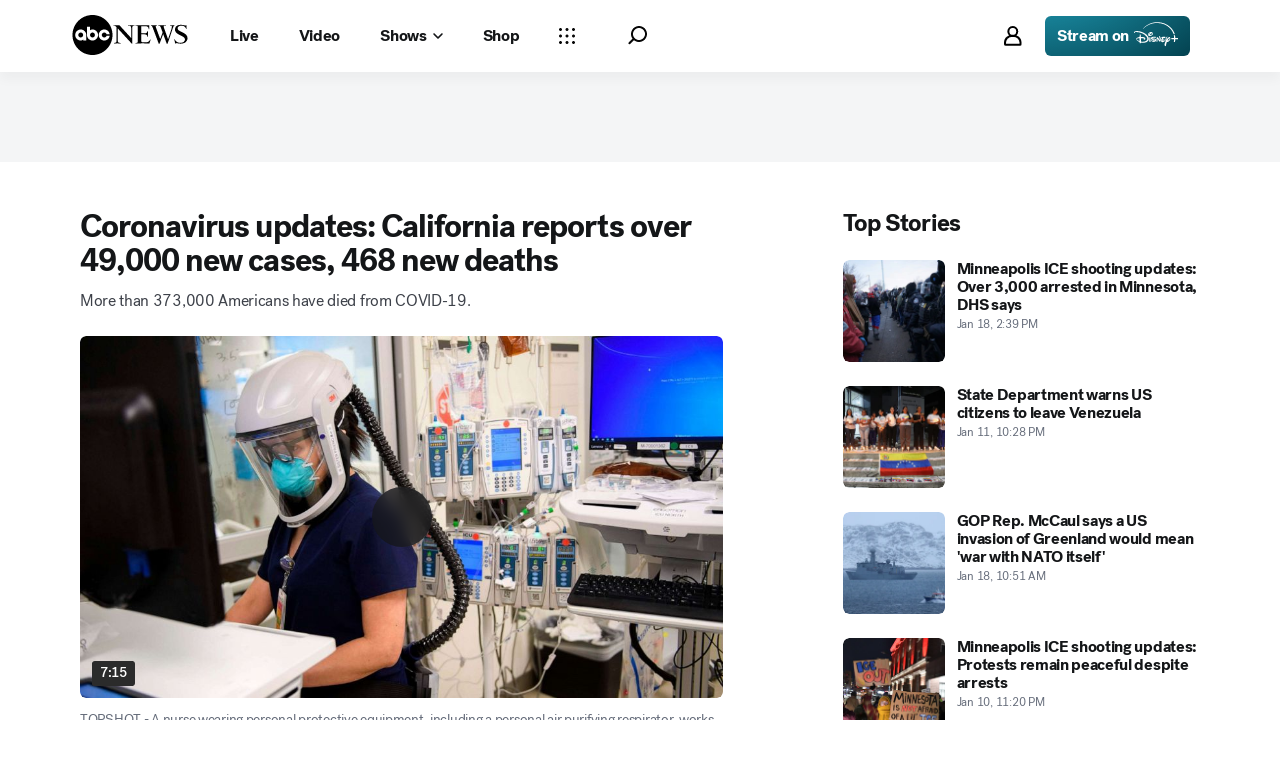

--- FILE ---
content_type: text/html; charset=utf-8
request_url: https://abcnews.go.com/Health/live-updates/coronavirus/?id=75031267
body_size: 50478
content:

        <!doctype html>
        <html lang="en" lang="en">
            <head>
                <!-- ABCNEWS | f04357ef92c1 | 3968 | 9c5b345cd9e93a128e05828ec0f8265863afe9bf | abcnews.go.com | Mon, 19 Jan 2026 19:05:15 GMT -->
                <meta charSet="utf-8" />
                <meta name="viewport" content="initial-scale=1.0, user-scalable=yes" />
                <meta http-equiv="x-ua-compatible" content="IE=edge,chrome=1" />
                <meta property="og:locale" content="en_US" />
                

                <script>
                    window.__dataLayer = {"helpersEnabled":true,"page":{},"pzn":{},"site":{"device":"desktop","portal":"news"},"visitor":{}},
                        consentToken = window.localStorage.getItem('consentToken');

                    if (consentToken) {
                        window.__dataLayer.visitor = { consent : JSON.parse(consentToken) }; 
                    }
                </script>
                <script src="https://dcf.espn.com/TWDC-DTCI/prod/Bootstrap.js"></script>
                <link rel="preload" as="font" href="https://s.abcnews.com/assets/dtci/fonts/post-grotesk/PostGrotesk-Book.woff2" crossorigin>
<link rel="preload" as="font" href="https://s.abcnews.com/assets/dtci/fonts/post-grotesk/PostGrotesk-Bold.woff2" crossorigin>
<link rel="preload" as="font" href="https://s.abcnews.com/assets/dtci/fonts/post-grotesk/PostGrotesk-Medium.woff2" crossorigin>
<link rel="preload" as="font" href="https://s.abcnews.com/assets/dtci/fonts/post-grotesk/PostGrotesk-Light.woff2" crossorigin>
<link rel="preload" as="font" href="https://s.abcnews.com/assets/dtci/fonts/klim/tiempos/TiemposText-Regular.woff2" crossorigin>
<link rel="preload" as="image" href="https://s.abcnews.com/assets/dtci/icomoon/svg/logo.svg" >
<link rel="preconnect" href="https://fastcast.semfs.engsvc.go.com">
<link rel="preconnect" href="https://cdn.registerdisney.go.com">
                
                <link data-react-helmet="true" rel="stylesheet" href="//assets-cdn.abcnews.com/abcnews/9c5b345cd9e9-release-01-06-2026.4/client/abcnews/css/fusion-df477543.css"/><link data-react-helmet="true" rel="stylesheet" href="//assets-cdn.abcnews.com/abcnews/9c5b345cd9e9-release-01-06-2026.4/client/abcnews/css/5688-9ad856db.css"/><link data-react-helmet="true" rel="stylesheet" href="//assets-cdn.abcnews.com/abcnews/9c5b345cd9e9-release-01-06-2026.4/client/abcnews/css/abcnews-a9a17469.css"/><link data-react-helmet="true" rel="stylesheet" href="//assets-cdn.abcnews.com/abcnews/9c5b345cd9e9-release-01-06-2026.4/client/abcnews/css/2976-c65d725e.css"/><link data-react-helmet="true" rel="stylesheet" href="//assets-cdn.abcnews.com/abcnews/9c5b345cd9e9-release-01-06-2026.4/client/abcnews/css/3279-2c802ae3.css"/><link data-react-helmet="true" rel="stylesheet" href="//assets-cdn.abcnews.com/abcnews/9c5b345cd9e9-release-01-06-2026.4/client/abcnews/css/distroLiveBlog-77320704.css"/><link data-react-helmet="true" rel="canonical" href="https://abcnews.go.com/Health/live-updates/coronavirus/?id=75031267"/><link data-react-helmet="true" rel="amphtml" href="https://abcnews.go.com/amp/Health/live-updates/coronavirus/?id=75031267"/><link data-react-helmet="true" rel="manifest" href="/manifest.json"/><link data-react-helmet="true" rel="shortcut icon" href="https://s.abcnews.com/assets/dtci/images/favicon.ico" type="image/x-icon"/><link data-react-helmet="true" rel="preload" as="image" href="https://s.abcnews.com/images/Health/la-hospital-mask_hpMain_20210109-200747_16x9_992.jpg?w=992"/>
                <script src="//assets-cdn.abcnews.com/abcnews/9c5b345cd9e9-release-01-06-2026.4/client/abcnews/runtime-1fdddb3f.js" defer></script><script src="//assets-cdn.abcnews.com/abcnews/9c5b345cd9e9-release-01-06-2026.4/client/abcnews/5688-8b3440f3.js" defer></script><script src="//assets-cdn.abcnews.com/abcnews/9c5b345cd9e9-release-01-06-2026.4/client/abcnews/6205-13c8fa1f.js" defer></script><script src="//assets-cdn.abcnews.com/abcnews/9c5b345cd9e9-release-01-06-2026.4/client/abcnews/8554-3eca6f9b.js" defer></script><script src="//assets-cdn.abcnews.com/abcnews/9c5b345cd9e9-release-01-06-2026.4/client/abcnews/5741-4c886934.js" defer></script><script src="//assets-cdn.abcnews.com/abcnews/9c5b345cd9e9-release-01-06-2026.4/client/abcnews/9910-30fd012b.js" defer></script><script src="//assets-cdn.abcnews.com/abcnews/9c5b345cd9e9-release-01-06-2026.4/client/abcnews/7110-6ed21ff2.js" defer></script><script src="//assets-cdn.abcnews.com/abcnews/9c5b345cd9e9-release-01-06-2026.4/client/abcnews/5426-71e7842a.js" defer></script><script src="//assets-cdn.abcnews.com/abcnews/9c5b345cd9e9-release-01-06-2026.4/client/abcnews/37-e781f319.js" defer></script><script src="//assets-cdn.abcnews.com/abcnews/9c5b345cd9e9-release-01-06-2026.4/client/abcnews/5793-b7aec70c.js" defer></script><script src="//assets-cdn.abcnews.com/abcnews/9c5b345cd9e9-release-01-06-2026.4/client/abcnews/3726-1194fa2c.js" defer></script><script src="//assets-cdn.abcnews.com/abcnews/9c5b345cd9e9-release-01-06-2026.4/client/abcnews/5427-a8a81766.js" defer></script><script src="//assets-cdn.abcnews.com/abcnews/9c5b345cd9e9-release-01-06-2026.4/client/abcnews/1763-5f9172a8.js" defer></script><script src="//assets-cdn.abcnews.com/abcnews/9c5b345cd9e9-release-01-06-2026.4/client/abcnews/1953-536a7f01.js" defer></script><script src="//assets-cdn.abcnews.com/abcnews/9c5b345cd9e9-release-01-06-2026.4/client/abcnews/1834-6ecb9e6f.js" defer></script><script src="//assets-cdn.abcnews.com/abcnews/9c5b345cd9e9-release-01-06-2026.4/client/abcnews/4664-d0922e4a.js" defer></script><script src="//assets-cdn.abcnews.com/abcnews/9c5b345cd9e9-release-01-06-2026.4/client/abcnews/7064-a6f84e80.js" defer></script><script src="//assets-cdn.abcnews.com/abcnews/9c5b345cd9e9-release-01-06-2026.4/client/abcnews/2976-f34926c0.js" defer></script><script src="//assets-cdn.abcnews.com/abcnews/9c5b345cd9e9-release-01-06-2026.4/client/abcnews/4724-ae075fba.js" defer></script><script src="//assets-cdn.abcnews.com/abcnews/9c5b345cd9e9-release-01-06-2026.4/client/abcnews/6189-68ad6857.js" defer></script><script src="//assets-cdn.abcnews.com/abcnews/9c5b345cd9e9-release-01-06-2026.4/client/abcnews/6493-c16d6abe.js" defer></script><script src="//assets-cdn.abcnews.com/abcnews/9c5b345cd9e9-release-01-06-2026.4/client/abcnews/1648-98ac14ae.js" defer></script><script src="//assets-cdn.abcnews.com/abcnews/9c5b345cd9e9-release-01-06-2026.4/client/abcnews/5393-46fcef83.js" defer></script><script src="//assets-cdn.abcnews.com/abcnews/9c5b345cd9e9-release-01-06-2026.4/client/abcnews/9655-f2a461ca.js" defer></script><script src="//assets-cdn.abcnews.com/abcnews/9c5b345cd9e9-release-01-06-2026.4/client/abcnews/1260-0215d94f.js" defer></script><script src="//assets-cdn.abcnews.com/abcnews/9c5b345cd9e9-release-01-06-2026.4/client/abcnews/6652-8a0c3881.js" defer></script><script src="//assets-cdn.abcnews.com/abcnews/9c5b345cd9e9-release-01-06-2026.4/client/abcnews/3279-ef8962e6.js" defer></script>
                <link rel="prefetch" href="//assets-cdn.abcnews.com/abcnews/9c5b345cd9e9-release-01-06-2026.4/client/abcnews/_manifest.js" as="script" /><link rel="prefetch" href="//assets-cdn.abcnews.com/abcnews/9c5b345cd9e9-release-01-06-2026.4/client/abcnews/abcnews-89fd4efd.js" as="script" />
<link rel="prefetch" href="//assets-cdn.abcnews.com/abcnews/9c5b345cd9e9-release-01-06-2026.4/client/abcnews/distroLiveBlog-d7440a1c.js" as="script" />
                <title data-react-helmet="true"> Coronavirus updates: California reports over 49,000 new cases, 468 new deaths - ABC News</title>
                <meta data-react-helmet="true" name="description" content="A pandemic of the novel coronavirus has now killed more than 1.9 million people worldwide."/><meta data-react-helmet="true" name="keywords" content="LiveBlog, 75031267"/><meta data-react-helmet="true" name="theme-color" content="#fff"/><meta data-react-helmet="true" name="copyright" content="2026 ABC News"/><meta data-react-helmet="true" name="author" content="ABC News"/><meta data-react-helmet="true" name="robots" content="index, follow"/><meta data-react-helmet="true" property="fb:admins" content="704409894"/><meta data-react-helmet="true" property="fb:app_id" content="4942312939"/><meta data-react-helmet="true" name="fb_title" content=" Coronavirus updates: State reports over 49,000 new cases, 468 new deaths"/><meta data-react-helmet="true" property="og:site_name" content="ABC News"/><meta data-react-helmet="true" property="og:url" content="https://abcnews.go.com/Health/live-updates/coronavirus/?id=75031267"/><meta data-react-helmet="true" property="og:title" content=" Coronavirus updates: State reports over 49,000 new cases, 468 new deaths"/><meta data-react-helmet="true" property="og:description" content="A pandemic of the novel coronavirus has now killed more than 1.9 million people worldwide."/><meta data-react-helmet="true" property="og:image" content="https://s.abcnews.com/images/Health/la-hospital-mask_hpMain_20210109-200747_16x9_992.jpg?w=1600"/><meta data-react-helmet="true" property="og:type" content="article"/><meta data-react-helmet="true" property="fb:pages" content="86680728811"/><meta data-react-helmet="true" property="fb:pages" content="59306617060"/><meta data-react-helmet="true" property="fb:pages" content="214832449817"/><meta data-react-helmet="true" property="fb:pages" content="66660497800"/><meta data-react-helmet="true" property="fb:pages" content="184096565021911"/><meta data-react-helmet="true" property="fb:pages" content="295479040495545"/><meta data-react-helmet="true" property="fb:pages" content="163497464933"/><meta data-react-helmet="true" property="fb:pages" content="149475666523"/><meta data-react-helmet="true" property="fb:pages" content="1161108697272926"/><meta data-react-helmet="true" property="fb:pages" content="263058762303"/><meta data-react-helmet="true" property="fb:pages" content="55845270277"/><meta data-react-helmet="true" name="twitter:app:name:iphone" content="ABC News"/><meta data-react-helmet="true" name="twitter:app:id:iphone" content="300255638"/><meta data-react-helmet="true" name="twitter:app:url:iphone" content="abcnewsiphone://link/distroLiveBlog,75031267"/><meta data-react-helmet="true" name="twitter:app:name:ipad" content="ABC News"/><meta data-react-helmet="true" name="twitter:app:id:ipad" content="306934135"/><meta data-react-helmet="true" name="twitter:app:url:ipad" content="abcnewsipad://link/distroLiveBlog,75031267"/><meta data-react-helmet="true" name="twitter:app:name:googleplay" content="ABC News"/><meta data-react-helmet="true" name="twitter:app:id:googleplay" content="com.abc.abcnews"/><meta data-react-helmet="true" name="twitter:app:url:googleplay" content="https://abcnews.go.com/Health/live-updates/coronavirus/?id=75031267"/>
                <script data-react-helmet="true" src="https://scripts.webcontentassessor.com/scripts/0b90f464007ee375f4e9cd06c3914e59274887f92e97c606a62fdf9e3a4728b5"></script><script data-react-helmet="true" async="true" src="https://www.googletagmanager.com/gtag/js?id=DC-4139589"></script><script data-react-helmet="true" src="https://s.abcnews.com/assets/dtci/js/floodlight_global.js"></script><script data-react-helmet="true" type="application/ld+json">{"@context":"http://schema.org/","@type":"NewsArticle","mainEntityOfPage":{"@id":"https://abcnews.go.com/Health/live-updates/coronavirus/?id=75031267","@type":"WebPage"},"alternativeHeadline":"More than 373,000 Americans have died from COVID-19.","articleSection":"Health","author":[{"name":"Morgan Winsor","url":"https://abcnews.go.com/author/morgan_winsor","@type":"Person"},{"name":"Erin Schumaker","url":"https://abcnews.go.com/author/erin_schumaker","@type":"Person"},{"name":"Emily Shapiro","url":"https://abcnews.go.com/author/emily_shapiro","@type":"Person"},{"name":"Ivan Pereira","url":"https://abcnews.go.com/author/ivan_pereira","@type":"Person"}],"dateline":"","dateModified":"2021-01-11T08:49:44.000Z","datePublished":"2021-01-11T12:47:39.000Z","description":"More than 373,000 Americans have died from COVID-19.","headline":" Coronavirus updates: California reports over 49,000 new cases, 468 new deaths","image":{"url":"https://s.abcnews.com/images/Health/la-hospital-mask_hpMain_20210109-200747_16x9_992.jpg?w=1600","@type":"ImageObject"},"keywords":"LiveBlog, 75031267","mentions":[{"name":"Coronavirus","@type":"Thing"}],"publisher":{"name":"ABC News","logo":{"url":"https://s.abcnews.com/images/Site/abc_logo_aluminum_60px.png","height":60,"width":150,"@type":"ImageObject"},"@type":"Organization"}}</script><script data-react-helmet="true" type="application/ld+json">{"@context":"http://schema.org","@type":"LiveBlogPosting","copyrightYear":2026,"mainEntityOfPage":{"@type":"WebPage","@id":"https://abcnews.go.com/Health/live-updates/coronavirus/?id=75031267"},"publisher":{"@type":"Organization","name":"ABC News","logo":{"@type":"ImageObject","height":false,"url":"https://s.abcnews.com/images/Site/abc_logo_aluminum_60px.png"}},"url":"https://abcnews.go.com/Health/live-updates/coronavirus/?id=75031267","copyrightHolder":{"@type":"Organization","name":"ABC News","logo":{"@type":"ImageObject","height":false,"url":"https://s.abcnews.com/images/Site/abc_logo_aluminum_60px.png"}},"sourceOrganization":{"@type":"Organization","name":"ABC News","logo":{"@type":"ImageObject","height":false,"url":"https://s.abcnews.com/images/Site/abc_logo_aluminum_60px.png"}},"articleBody":"More than 373,000 Americans have died from COVID-19.","articleSection":"Health","author":[{"name":"Morgan Winsor","url":"https://abcnews.go.com/author/morgan_winsor","@type":"Person"},{"name":"Erin Schumaker","url":"https://abcnews.go.com/author/erin_schumaker","@type":"Person"},{"name":"Emily Shapiro","url":"https://abcnews.go.com/author/emily_shapiro","@type":"Person"},{"name":"Ivan Pereira","url":"https://abcnews.go.com/author/ivan_pereira","@type":"Person"}],"coverageEndTime":"2021-01-11T23:29:02Z","coverageStartTime":"2021-01-10T23:29:02Z","description":"A pandemic of the novel coronavirus has now killed more than 1.9 million people worldwide.","dateModified":"2021-01-11T08:49:44Z","datePublished":"2021-01-11T12:47:39Z","headline":" Coronavirus updates: State reports over 49,000 new cases, 468 new deaths","image":{"url":"","height":900,"width":1600,"@type":"ImageObject"},"liveBlogUpdate":[{"@context":"http://schema.org","@type":"BlogPosting","copyrightYear":2026,"mainEntityOfPage":{"@type":"Website","@id":"https://abcnews.go.com/Health/live-updates/coronavirus/?id=75031267"},"publisher":{"@type":"Organization","name":"ABC News","logo":{"@type":"ImageObject","height":false,"url":"https://s.abcnews.com/images/Site/abc_logo_aluminum_60px.png"}},"articleBody":"The game between the Miami Heat and the Boston Celtics Sunday night has been postponed after Miami announced it does not have the minimum eight players available because of ongoing COVID-19 contact tracing, <a href=\"https://www.espn.com/nba/story/_/id/30687361/game-miami-heat-boston-celtics-postponed-health-safety-protocols-sources-say\" target=\"_blank\">ESPN reported</a>. Earlier Sunday, Heat guard Avery Bradley was placed into the health and safety protocol and was ruled out for Sunday night's game. The Celtics were set to play with the minimum eight players after nine players were ruled out, including seven because of the NBA's health and safety protocols. The NBA postponed a Dec. 23 game between the Oklahoma City Thunder and the Houston Rockets after the Rockets didn't have the minimum number of available players. The Celtics were set to play with the minimum eight players after nine players were ruled out, including seven because of the NBA's health and safety protocols. The NBA postponed a Dec. 23 game between the Oklahoma City Thunder and the Houston Rockets after the Rockets didn't have the minimum number of available players.","author":[{"name":"Morgan Winsor","url":"https://abcnews.go.com/author/morgan_winsor","@type":"Person"},{"name":"Erin Schumaker","url":"https://abcnews.go.com/author/erin_schumaker","@type":"Person"},{"name":"Emily Shapiro","url":"https://abcnews.go.com/author/emily_shapiro","@type":"Person"},{"name":"Ivan Pereira","url":"https://abcnews.go.com/author/ivan_pereira","@type":"Person"}],"dateModified":"2021-01-10T23:29:02Z","datePublished":"2021-01-10T23:19:05Z","headline":"NBA cancels 2nd game of the season","image":{"url":"https://s.abcnews.com/images/US/abc_news_default_2000x2000_update_16x9_992.jpg","height":900,"width":1600,"@type":"ImageObject"}},{"@context":"http://schema.org","@type":"BlogPosting","copyrightYear":2026,"mainEntityOfPage":{"@type":"Website","@id":"https://abcnews.go.com/Health/live-updates/coronavirus/?id=75031267"},"publisher":{"@type":"Organization","name":"ABC News","logo":{"@type":"ImageObject","height":false,"url":"https://s.abcnews.com/images/Site/abc_logo_aluminum_60px.png"}},"articleBody":"The coronavirus pandemic has affected at least 90 million people worldwide, according to data from <a href=\"https://coronavirus.jhu.edu/map.html\" target=\"_blank\">John Hopkins University's Coronavirus Resource Center</a>. There were an additional 10 million global cases reported over the last 15 days, the data showed. As of Sunday, 1,931,571 COVID-19 deaths have been reported around the globe, Johns Hopkins said. The United States leads the world with cases and deaths, according to the data. As of Sunday, the U.S. has 22,293,281 cases, roughly a quarter of the total world cases, and 373,588 deaths, roughly 19% of the world's deaths, Johns Hopkins reported.","author":[{"name":"Morgan Winsor","url":"https://abcnews.go.com/author/morgan_winsor","@type":"Person"},{"name":"Erin Schumaker","url":"https://abcnews.go.com/author/erin_schumaker","@type":"Person"},{"name":"Emily Shapiro","url":"https://abcnews.go.com/author/emily_shapiro","@type":"Person"},{"name":"Ivan Pereira","url":"https://abcnews.go.com/author/ivan_pereira","@type":"Person"}],"dateModified":"2021-01-10T21:08:12Z","datePublished":"2021-01-10T20:58:44Z","headline":"90 million cases worldwide","image":{"url":"https://s.abcnews.com/images/US/abc_news_default_2000x2000_update_16x9_992.jpg","height":900,"width":1600,"@type":"ImageObject"}},{"@context":"http://schema.org","@type":"BlogPosting","copyrightYear":2026,"mainEntityOfPage":{"@type":"Website","@id":"https://abcnews.go.com/Health/live-updates/coronavirus/?id=75031267"},"publisher":{"@type":"Organization","name":"ABC News","logo":{"@type":"ImageObject","height":false,"url":"https://s.abcnews.com/images/Site/abc_logo_aluminum_60px.png"}},"articleBody":"California's coronavirus surge continues to worsen, according to new data released Sunday by the state's Health Department. The state recorded 49,685 new cases after administering a record 473,076 tests, the Health Department said. There were 468 new fatalities on Sunday, according to the Health Department. All metrics were over 1% increases from the previous day, the health data showed. Since the start of the pandemic, California has 2,670,962 confirmed cases of COVID-19 and 29,701 deaths, the Health Department said. As of Jan. 9, 734,405 coronavirus vaccine doses have been administered, according to the Health Department.","author":[{"name":"Morgan Winsor","url":"https://abcnews.go.com/author/morgan_winsor","@type":"Person"},{"name":"Erin Schumaker","url":"https://abcnews.go.com/author/erin_schumaker","@type":"Person"},{"name":"Emily Shapiro","url":"https://abcnews.go.com/author/emily_shapiro","@type":"Person"},{"name":"Ivan Pereira","url":"https://abcnews.go.com/author/ivan_pereira","@type":"Person"}],"dateModified":"2021-01-10T19:33:33Z","datePublished":"2021-01-10T19:30:21Z","headline":"California reports over 49,000 new cases, 468 new deaths","image":{"url":"https://s.abcnews.com/images/US/abc_news_default_2000x2000_update_16x9_992.jpg","height":900,"width":1600,"@type":"ImageObject"}},{"@context":"http://schema.org","@type":"BlogPosting","copyrightYear":2026,"mainEntityOfPage":{"@type":"Website","@id":"https://abcnews.go.com/Health/live-updates/coronavirus/?id=75031267"},"publisher":{"@type":"Organization","name":"ABC News","logo":{"@type":"ImageObject","height":false,"url":"https://s.abcnews.com/images/Site/abc_logo_aluminum_60px.png"}},"articleBody":"The United Kingdom saw another day of rising coronavirus cases, deaths and hospitalizations, according to the British government. The nation recorded 54,940 new cases Sunday, bringing the total number of cases to 3,072,349, the health data showed. The seven-day average for new cases rose from 21,698 on Dec. 10 to 61,106 on Jan. 1, the British government said. The U.K. saw 563 new COVID-19-related fatalities Sunday, according to the health data. The country has 81,431 total deaths since the start of the pandemic, the government said. There are currently 32,294 people hospitalized in Britain. The seven-day average for new hospital admissions rose from 1,728 on Dec. 10 to 3,345 on Jan. 1, officials said.","author":[{"name":"Morgan Winsor","url":"https://abcnews.go.com/author/morgan_winsor","@type":"Person"},{"name":"Erin Schumaker","url":"https://abcnews.go.com/author/erin_schumaker","@type":"Person"},{"name":"Emily Shapiro","url":"https://abcnews.go.com/author/emily_shapiro","@type":"Person"},{"name":"Ivan Pereira","url":"https://abcnews.go.com/author/ivan_pereira","@type":"Person"}],"dateModified":"2021-01-10T19:24:06Z","datePublished":"2021-01-10T19:16:01Z","headline":"UK records over 54K new cases, nearly 33K hospitalized","image":{"url":"https://s.abcnews.com/images/US/abc_news_default_2000x2000_update_16x9_992.jpg","height":900,"width":1600,"@type":"ImageObject"}}]}</script>
                

                <script data-rum-type="legacy" data-rum-pct="100">(() => {function gc(n){n=document.cookie.match("(^|;) ?"+n+"=([^;]*)(;|$)");return n?n[2]:null}function sc(n){document.cookie=n}function smpl(n){n/=100;return!!n&&Math.random()<=n}var _nr=!1,_nrCookie=gc("_nr");null!==_nrCookie?"1"===_nrCookie&&(_nr=!0):smpl(100)?(_nr=!0,sc("_nr=1; path=/")):(_nr=!1,sc("_nr=0; path=/"));_nr && (() => {;window.NREUM||(NREUM={});NREUM.init={distributed_tracing:{enabled:true},privacy:{cookies_enabled:true},ajax:{deny_list:["bam.nr-data.net"]}};;NREUM.info = {"beacon":"bam.nr-data.net","errorBeacon":"bam.nr-data.net","sa":1,"licenseKey":"16357338ab","applicationID":"395029741"};__nr_require=function(t,e,n){function r(n){if(!e[n]){var o=e[n]={exports:{}};t[n][0].call(o.exports,function(e){var o=t[n][1][e];return r(o||e)},o,o.exports)}return e[n].exports}if("function"==typeof __nr_require)return __nr_require;for(var o=0;o<n.length;o++)r(n[o]);return r}({1:[function(t,e,n){function r(t){try{s.console&&console.log(t)}catch(e){}}var o,i=t("ee"),a=t(31),s={};try{o=localStorage.getItem("__nr_flags").split(","),console&&"function"==typeof console.log&&(s.console=!0,o.indexOf("dev")!==-1&&(s.dev=!0),o.indexOf("nr_dev")!==-1&&(s.nrDev=!0))}catch(c){}s.nrDev&&i.on("internal-error",function(t){r(t.stack)}),s.dev&&i.on("fn-err",function(t,e,n){r(n.stack)}),s.dev&&(r("NR AGENT IN DEVELOPMENT MODE"),r("flags: "+a(s,function(t,e){return t}).join(", ")))},{}],2:[function(t,e,n){function r(t,e,n,r,s){try{l?l-=1:o(s||new UncaughtException(t,e,n),!0)}catch(f){try{i("ierr",[f,c.now(),!0])}catch(d){}}return"function"==typeof u&&u.apply(this,a(arguments))}function UncaughtException(t,e,n){this.message=t||"Uncaught error with no additional information",this.sourceURL=e,this.line=n}function o(t,e){var n=e?null:c.now();i("err",[t,n])}var i=t("handle"),a=t(32),s=t("ee"),c=t("loader"),f=t("gos"),u=window.onerror,d=!1,p="nr@seenError";if(!c.disabled){var l=0;c.features.err=!0,t(1),window.onerror=r;try{throw new Error}catch(h){"stack"in h&&(t(14),t(13),"addEventListener"in window&&t(7),c.xhrWrappable&&t(15),d=!0)}s.on("fn-start",function(t,e,n){d&&(l+=1)}),s.on("fn-err",function(t,e,n){d&&!n[p]&&(f(n,p,function(){return!0}),this.thrown=!0,o(n))}),s.on("fn-end",function(){d&&!this.thrown&&l>0&&(l-=1)}),s.on("internal-error",function(t){i("ierr",[t,c.now(),!0])})}},{}],3:[function(t,e,n){var r=t("loader");r.disabled||(r.features.ins=!0)},{}],4:[function(t,e,n){function r(){U++,L=g.hash,this[u]=y.now()}function o(){U--,g.hash!==L&&i(0,!0);var t=y.now();this[h]=~~this[h]+t-this[u],this[d]=t}function i(t,e){E.emit("newURL",[""+g,e])}function a(t,e){t.on(e,function(){this[e]=y.now()})}var s="-start",c="-end",f="-body",u="fn"+s,d="fn"+c,p="cb"+s,l="cb"+c,h="jsTime",m="fetch",v="addEventListener",w=window,g=w.location,y=t("loader");if(w[v]&&y.xhrWrappable&&!y.disabled){var x=t(11),b=t(12),E=t(9),R=t(7),O=t(14),T=t(8),S=t(15),P=t(10),M=t("ee"),C=M.get("tracer"),N=t(23);t(17),y.features.spa=!0;var L,U=0;M.on(u,r),b.on(p,r),P.on(p,r),M.on(d,o),b.on(l,o),P.on(l,o),M.buffer([u,d,"xhr-resolved"]),R.buffer([u]),O.buffer(["setTimeout"+c,"clearTimeout"+s,u]),S.buffer([u,"new-xhr","send-xhr"+s]),T.buffer([m+s,m+"-done",m+f+s,m+f+c]),E.buffer(["newURL"]),x.buffer([u]),b.buffer(["propagate",p,l,"executor-err","resolve"+s]),C.buffer([u,"no-"+u]),P.buffer(["new-jsonp","cb-start","jsonp-error","jsonp-end"]),a(T,m+s),a(T,m+"-done"),a(P,"new-jsonp"),a(P,"jsonp-end"),a(P,"cb-start"),E.on("pushState-end",i),E.on("replaceState-end",i),w[v]("hashchange",i,N(!0)),w[v]("load",i,N(!0)),w[v]("popstate",function(){i(0,U>1)},N(!0))}},{}],5:[function(t,e,n){function r(){var t=new PerformanceObserver(function(t,e){var n=t.getEntries();s(v,[n])});try{t.observe({entryTypes:["resource"]})}catch(e){}}function o(t){if(s(v,[window.performance.getEntriesByType(w)]),window.performance["c"+p])try{window.performance[h](m,o,!1)}catch(t){}else try{window.performance[h]("webkit"+m,o,!1)}catch(t){}}function i(t){}if(window.performance&&window.performance.timing&&window.performance.getEntriesByType){var a=t("ee"),s=t("handle"),c=t(14),f=t(13),u=t(6),d=t(23),p="learResourceTimings",l="addEventListener",h="removeEventListener",m="resourcetimingbufferfull",v="bstResource",w="resource",g="-start",y="-end",x="fn"+g,b="fn"+y,E="bstTimer",R="pushState",O=t("loader");if(!O.disabled){O.features.stn=!0,t(9),"addEventListener"in window&&t(7);var T=NREUM.o.EV;a.on(x,function(t,e){var n=t[0];n instanceof T&&(this.bstStart=O.now())}),a.on(b,function(t,e){var n=t[0];n instanceof T&&s("bst",[n,e,this.bstStart,O.now()])}),c.on(x,function(t,e,n){this.bstStart=O.now(),this.bstType=n}),c.on(b,function(t,e){s(E,[e,this.bstStart,O.now(),this.bstType])}),f.on(x,function(){this.bstStart=O.now()}),f.on(b,function(t,e){s(E,[e,this.bstStart,O.now(),"requestAnimationFrame"])}),a.on(R+g,function(t){this.time=O.now(),this.startPath=location.pathname+location.hash}),a.on(R+y,function(t){s("bstHist",[location.pathname+location.hash,this.startPath,this.time])}),u()?(s(v,[window.performance.getEntriesByType("resource")]),r()):l in window.performance&&(window.performance["c"+p]?window.performance[l](m,o,d(!1)):window.performance[l]("webkit"+m,o,d(!1))),document[l]("scroll",i,d(!1)),document[l]("keypress",i,d(!1)),document[l]("click",i,d(!1))}}},{}],6:[function(t,e,n){e.exports=function(){return"PerformanceObserver"in window&&"function"==typeof window.PerformanceObserver}},{}],7:[function(t,e,n){function r(t){for(var e=t;e&&!e.hasOwnProperty(u);)e=Object.getPrototypeOf(e);e&&o(e)}function o(t){s.inPlace(t,[u,d],"-",i)}function i(t,e){return t[1]}var a=t("ee").get("events"),s=t("wrap-function")(a,!0),c=t("gos"),f=XMLHttpRequest,u="addEventListener",d="removeEventListener";e.exports=a,"getPrototypeOf"in Object?(r(document),r(window),r(f.prototype)):f.prototype.hasOwnProperty(u)&&(o(window),o(f.prototype)),a.on(u+"-start",function(t,e){var n=t[1];if(null!==n&&("function"==typeof n||"object"==typeof n)){var r=c(n,"nr@wrapped",function(){function t(){if("function"==typeof n.handleEvent)return n.handleEvent.apply(n,arguments)}var e={object:t,"function":n}[typeof n];return e?s(e,"fn-",null,e.name||"anonymous"):n});this.wrapped=t[1]=r}}),a.on(d+"-start",function(t){t[1]=this.wrapped||t[1]})},{}],8:[function(t,e,n){function r(t,e,n){var r=t[e];"function"==typeof r&&(t[e]=function(){var t=i(arguments),e={};o.emit(n+"before-start",[t],e);var a;e[m]&&e[m].dt&&(a=e[m].dt);var s=r.apply(this,t);return o.emit(n+"start",[t,a],s),s.then(function(t){return o.emit(n+"end",[null,t],s),t},function(t){throw o.emit(n+"end",[t],s),t})})}var o=t("ee").get("fetch"),i=t(32),a=t(31);e.exports=o;var s=window,c="fetch-",f=c+"body-",u=["arrayBuffer","blob","json","text","formData"],d=s.Request,p=s.Response,l=s.fetch,h="prototype",m="nr@context";d&&p&&l&&(a(u,function(t,e){r(d[h],e,f),r(p[h],e,f)}),r(s,"fetch",c),o.on(c+"end",function(t,e){var n=this;if(e){var r=e.headers.get("content-length");null!==r&&(n.rxSize=r),o.emit(c+"done",[null,e],n)}else o.emit(c+"done",[t],n)}))},{}],9:[function(t,e,n){var r=t("ee").get("history"),o=t("wrap-function")(r);e.exports=r;var i=window.history&&window.history.constructor&&window.history.constructor.prototype,a=window.history;i&&i.pushState&&i.replaceState&&(a=i),o.inPlace(a,["pushState","replaceState"],"-")},{}],10:[function(t,e,n){function r(t){function e(){f.emit("jsonp-end",[],l),t.removeEventListener("load",e,c(!1)),t.removeEventListener("error",n,c(!1))}function n(){f.emit("jsonp-error",[],l),f.emit("jsonp-end",[],l),t.removeEventListener("load",e,c(!1)),t.removeEventListener("error",n,c(!1))}var r=t&&"string"==typeof t.nodeName&&"script"===t.nodeName.toLowerCase();if(r){var o="function"==typeof t.addEventListener;if(o){var a=i(t.src);if(a){var d=s(a),p="function"==typeof d.parent[d.key];if(p){var l={};u.inPlace(d.parent,[d.key],"cb-",l),t.addEventListener("load",e,c(!1)),t.addEventListener("error",n,c(!1)),f.emit("new-jsonp",[t.src],l)}}}}}function o(){return"addEventListener"in window}function i(t){var e=t.match(d);return e?e[1]:null}function a(t,e){var n=t.match(l),r=n[1],o=n[3];return o?a(o,e[r]):e[r]}function s(t){var e=t.match(p);return e&&e.length>=3?{key:e[2],parent:a(e[1],window)}:{key:t,parent:window}}var c=t(23),f=t("ee").get("jsonp"),u=t("wrap-function")(f);if(e.exports=f,o()){var d=/[?&](?:callback|cb)=([^&#]+)/,p=/(.*).([^.]+)/,l=/^(w+)(.|$)(.*)$/,h=["appendChild","insertBefore","replaceChild"];Node&&Node.prototype&&Node.prototype.appendChild?u.inPlace(Node.prototype,h,"dom-"):(u.inPlace(HTMLElement.prototype,h,"dom-"),u.inPlace(HTMLHeadElement.prototype,h,"dom-"),u.inPlace(HTMLBodyElement.prototype,h,"dom-")),f.on("dom-start",function(t){r(t[0])})}},{}],11:[function(t,e,n){var r=t("ee").get("mutation"),o=t("wrap-function")(r),i=NREUM.o.MO;e.exports=r,i&&(window.MutationObserver=function(t){return this instanceof i?new i(o(t,"fn-")):i.apply(this,arguments)},MutationObserver.prototype=i.prototype)},{}],12:[function(t,e,n){function r(t){var e=i.context(),n=s(t,"executor-",e,null,!1),r=new f(n);return i.context(r).getCtx=function(){return e},r}var o=t("wrap-function"),i=t("ee").get("promise"),a=t("ee").getOrSetContext,s=o(i),c=t(31),f=NREUM.o.PR;e.exports=i,f&&(window.Promise=r,["all","race"].forEach(function(t){var e=f[t];f[t]=function(n){function r(t){return function(){i.emit("propagate",[null,!o],a,!1,!1),o=o||!t}}var o=!1;c(n,function(e,n){Promise.resolve(n).then(r("all"===t),r(!1))});var a=e.apply(f,arguments),s=f.resolve(a);return s}}),["resolve","reject"].forEach(function(t){var e=f[t];f[t]=function(t){var n=e.apply(f,arguments);return t!==n&&i.emit("propagate",[t,!0],n,!1,!1),n}}),f.prototype["catch"]=function(t){return this.then(null,t)},f.prototype=Object.create(f.prototype,{constructor:{value:r}}),c(Object.getOwnPropertyNames(f),function(t,e){try{r[e]=f[e]}catch(n){}}),o.wrapInPlace(f.prototype,"then",function(t){return function(){var e=this,n=o.argsToArray.apply(this,arguments),r=a(e);r.promise=e,n[0]=s(n[0],"cb-",r,null,!1),n[1]=s(n[1],"cb-",r,null,!1);var c=t.apply(this,n);return r.nextPromise=c,i.emit("propagate",[e,!0],c,!1,!1),c}}),i.on("executor-start",function(t){t[0]=s(t[0],"resolve-",this,null,!1),t[1]=s(t[1],"resolve-",this,null,!1)}),i.on("executor-err",function(t,e,n){t[1](n)}),i.on("cb-end",function(t,e,n){i.emit("propagate",[n,!0],this.nextPromise,!1,!1)}),i.on("propagate",function(t,e,n){this.getCtx&&!e||(this.getCtx=function(){if(t instanceof Promise)var e=i.context(t);return e&&e.getCtx?e.getCtx():this})}),r.toString=function(){return""+f})},{}],13:[function(t,e,n){var r=t("ee").get("raf"),o=t("wrap-function")(r),i="equestAnimationFrame";e.exports=r,o.inPlace(window,["r"+i,"mozR"+i,"webkitR"+i,"msR"+i],"raf-"),r.on("raf-start",function(t){t[0]=o(t[0],"fn-")})},{}],14:[function(t,e,n){function r(t,e,n){t[0]=a(t[0],"fn-",null,n)}function o(t,e,n){this.method=n,this.timerDuration=isNaN(t[1])?0:+t[1],t[0]=a(t[0],"fn-",this,n)}var i=t("ee").get("timer"),a=t("wrap-function")(i),s="setTimeout",c="setInterval",f="clearTimeout",u="-start",d="-";e.exports=i,a.inPlace(window,[s,"setImmediate"],s+d),a.inPlace(window,[c],c+d),a.inPlace(window,[f,"clearImmediate"],f+d),i.on(c+u,r),i.on(s+u,o)},{}],15:[function(t,e,n){function r(t,e){d.inPlace(e,["onreadystatechange"],"fn-",s)}function o(){var t=this,e=u.context(t);t.readyState>3&&!e.resolved&&(e.resolved=!0,u.emit("xhr-resolved",[],t)),d.inPlace(t,y,"fn-",s)}function i(t){x.push(t),m&&(E?E.then(a):w?w(a):(R=-R,O.data=R))}function a(){for(var t=0;t<x.length;t++)r([],x[t]);x.length&&(x=[])}function s(t,e){return e}function c(t,e){for(var n in t)e[n]=t[n];return e}t(7);var f=t("ee"),u=f.get("xhr"),d=t("wrap-function")(u),p=t(23),l=NREUM.o,h=l.XHR,m=l.MO,v=l.PR,w=l.SI,g="readystatechange",y=["onload","onerror","onabort","onloadstart","onloadend","onprogress","ontimeout"],x=[];e.exports=u;var b=window.XMLHttpRequest=function(t){var e=new h(t);try{u.emit("new-xhr",[e],e),e.addEventListener(g,o,p(!1))}catch(n){try{u.emit("internal-error",[n])}catch(r){}}return e};if(c(h,b),b.prototype=h.prototype,d.inPlace(b.prototype,["open","send"],"-xhr-",s),u.on("send-xhr-start",function(t,e){r(t,e),i(e)}),u.on("open-xhr-start",r),m){var E=v&&v.resolve();if(!w&&!v){var R=1,O=document.createTextNode(R);new m(a).observe(O,{characterData:!0})}}else f.on("fn-end",function(t){t[0]&&t[0].type===g||a()})},{}],16:[function(t,e,n){function r(t){if(!s(t))return null;var e=window.NREUM;if(!e.loader_config)return null;var n=(e.loader_config.accountID||"").toString()||null,r=(e.loader_config.agentID||"").toString()||null,f=(e.loader_config.trustKey||"").toString()||null;if(!n||!r)return null;var h=l.generateSpanId(),m=l.generateTraceId(),v=Date.now(),w={spanId:h,traceId:m,timestamp:v};return(t.sameOrigin||c(t)&&p())&&(w.traceContextParentHeader=o(h,m),w.traceContextStateHeader=i(h,v,n,r,f)),(t.sameOrigin&&!u()||!t.sameOrigin&&c(t)&&d())&&(w.newrelicHeader=a(h,m,v,n,r,f)),w}function o(t,e){return"00-"+e+"-"+t+"-01"}function i(t,e,n,r,o){var i=0,a="",s=1,c="",f="";return o+"@nr="+i+"-"+s+"-"+n+"-"+r+"-"+t+"-"+a+"-"+c+"-"+f+"-"+e}function a(t,e,n,r,o,i){var a="btoa"in window&&"function"==typeof window.btoa;if(!a)return null;var s={v:[0,1],d:{ty:"Browser",ac:r,ap:o,id:t,tr:e,ti:n}};return i&&r!==i&&(s.d.tk=i),btoa(JSON.stringify(s))}function s(t){return f()&&c(t)}function c(t){var e=!1,n={};if("init"in NREUM&&"distributed_tracing"in NREUM.init&&(n=NREUM.init.distributed_tracing),t.sameOrigin)e=!0;else if(n.allowed_origins instanceof Array)for(var r=0;r<n.allowed_origins.length;r++){var o=h(n.allowed_origins[r]);if(t.hostname===o.hostname&&t.protocol===o.protocol&&t.port===o.port){e=!0;break}}return e}function f(){return"init"in NREUM&&"distributed_tracing"in NREUM.init&&!!NREUM.init.distributed_tracing.enabled}function u(){return"init"in NREUM&&"distributed_tracing"in NREUM.init&&!!NREUM.init.distributed_tracing.exclude_newrelic_header}function d(){return"init"in NREUM&&"distributed_tracing"in NREUM.init&&NREUM.init.distributed_tracing.cors_use_newrelic_header!==!1}function p(){return"init"in NREUM&&"distributed_tracing"in NREUM.init&&!!NREUM.init.distributed_tracing.cors_use_tracecontext_headers}var l=t(28),h=t(18);e.exports={generateTracePayload:r,shouldGenerateTrace:s}},{}],17:[function(t,e,n){function r(t){var e=this.params,n=this.metrics;if(!this.ended){this.ended=!0;for(var r=0;r<p;r++)t.removeEventListener(d[r],this.listener,!1);return e.protocol&&"data"===e.protocol?void g("Ajax/DataUrl/Excluded"):void(e.aborted||(n.duration=a.now()-this.startTime,this.loadCaptureCalled||4!==t.readyState?null==e.status&&(e.status=0):i(this,t),n.cbTime=this.cbTime,s("xhr",[e,n,this.startTime,this.endTime,"xhr"],this)))}}function o(t,e){var n=c(e),r=t.params;r.hostname=n.hostname,r.port=n.port,r.protocol=n.protocol,r.host=n.hostname+":"+n.port,r.pathname=n.pathname,t.parsedOrigin=n,t.sameOrigin=n.sameOrigin}function i(t,e){t.params.status=e.status;var n=v(e,t.lastSize);if(n&&(t.metrics.rxSize=n),t.sameOrigin){var r=e.getResponseHeader("X-NewRelic-App-Data");r&&(t.params.cat=r.split(", ").pop())}t.loadCaptureCalled=!0}var a=t("loader");if(a.xhrWrappable&&!a.disabled){var s=t("handle"),c=t(18),f=t(16).generateTracePayload,u=t("ee"),d=["load","error","abort","timeout"],p=d.length,l=t("id"),h=t(24),m=t(22),v=t(19),w=t(23),g=t(25).recordSupportability,y=NREUM.o.REQ,x=window.XMLHttpRequest;a.features.xhr=!0,t(15),t(8),u.on("new-xhr",function(t){var e=this;e.totalCbs=0,e.called=0,e.cbTime=0,e.end=r,e.ended=!1,e.xhrGuids={},e.lastSize=null,e.loadCaptureCalled=!1,e.params=this.params||{},e.metrics=this.metrics||{},t.addEventListener("load",function(n){i(e,t)},w(!1)),h&&(h>34||h<10)||t.addEventListener("progress",function(t){e.lastSize=t.loaded},w(!1))}),u.on("open-xhr-start",function(t){this.params={method:t[0]},o(this,t[1]),this.metrics={}}),u.on("open-xhr-end",function(t,e){"loader_config"in NREUM&&"xpid"in NREUM.loader_config&&this.sameOrigin&&e.setRequestHeader("X-NewRelic-ID",NREUM.loader_config.xpid);var n=f(this.parsedOrigin);if(n){var r=!1;n.newrelicHeader&&(e.setRequestHeader("newrelic",n.newrelicHeader),r=!0),n.traceContextParentHeader&&(e.setRequestHeader("traceparent",n.traceContextParentHeader),n.traceContextStateHeader&&e.setRequestHeader("tracestate",n.traceContextStateHeader),r=!0),r&&(this.dt=n)}}),u.on("send-xhr-start",function(t,e){var n=this.metrics,r=t[0],o=this;if(n&&r){var i=m(r);i&&(n.txSize=i)}this.startTime=a.now(),this.listener=function(t){try{"abort"!==t.type||o.loadCaptureCalled||(o.params.aborted=!0),("load"!==t.type||o.called===o.totalCbs&&(o.onloadCalled||"function"!=typeof e.onload))&&o.end(e)}catch(n){try{u.emit("internal-error",[n])}catch(r){}}};for(var s=0;s<p;s++)e.addEventListener(d[s],this.listener,w(!1))}),u.on("xhr-cb-time",function(t,e,n){this.cbTime+=t,e?this.onloadCalled=!0:this.called+=1,this.called!==this.totalCbs||!this.onloadCalled&&"function"==typeof n.onload||this.end(n)}),u.on("xhr-load-added",function(t,e){var n=""+l(t)+!!e;this.xhrGuids&&!this.xhrGuids[n]&&(this.xhrGuids[n]=!0,this.totalCbs+=1)}),u.on("xhr-load-removed",function(t,e){var n=""+l(t)+!!e;this.xhrGuids&&this.xhrGuids[n]&&(delete this.xhrGuids[n],this.totalCbs-=1)}),u.on("xhr-resolved",function(){this.endTime=a.now()}),u.on("addEventListener-end",function(t,e){e instanceof x&&"load"===t[0]&&u.emit("xhr-load-added",[t[1],t[2]],e)}),u.on("removeEventListener-end",function(t,e){e instanceof x&&"load"===t[0]&&u.emit("xhr-load-removed",[t[1],t[2]],e)}),u.on("fn-start",function(t,e,n){e instanceof x&&("onload"===n&&(this.onload=!0),("load"===(t[0]&&t[0].type)||this.onload)&&(this.xhrCbStart=a.now()))}),u.on("fn-end",function(t,e){this.xhrCbStart&&u.emit("xhr-cb-time",[a.now()-this.xhrCbStart,this.onload,e],e)}),u.on("fetch-before-start",function(t){function e(t,e){var n=!1;return e.newrelicHeader&&(t.set("newrelic",e.newrelicHeader),n=!0),e.traceContextParentHeader&&(t.set("traceparent",e.traceContextParentHeader),e.traceContextStateHeader&&t.set("tracestate",e.traceContextStateHeader),n=!0),n}var n,r=t[1]||{};"string"==typeof t[0]?n=t[0]:t[0]&&t[0].url?n=t[0].url:window.URL&&t[0]&&t[0]instanceof URL&&(n=t[0].href),n&&(this.parsedOrigin=c(n),this.sameOrigin=this.parsedOrigin.sameOrigin);var o=f(this.parsedOrigin);if(o&&(o.newrelicHeader||o.traceContextParentHeader))if("string"==typeof t[0]||window.URL&&t[0]&&t[0]instanceof URL){var i={};for(var a in r)i[a]=r[a];i.headers=new Headers(r.headers||{}),e(i.headers,o)&&(this.dt=o),t.length>1?t[1]=i:t.push(i)}else t[0]&&t[0].headers&&e(t[0].headers,o)&&(this.dt=o)}),u.on("fetch-start",function(t,e){this.params={},this.metrics={},this.startTime=a.now(),this.dt=e,t.length>=1&&(this.target=t[0]),t.length>=2&&(this.opts=t[1]);var n,r=this.opts||{},i=this.target;if("string"==typeof i?n=i:"object"==typeof i&&i instanceof y?n=i.url:window.URL&&"object"==typeof i&&i instanceof URL&&(n=i.href),o(this,n),"data"!==this.params.protocol){var s=(""+(i&&i instanceof y&&i.method||r.method||"GET")).toUpperCase();this.params.method=s,this.txSize=m(r.body)||0}}),u.on("fetch-done",function(t,e){if(this.endTime=a.now(),this.params||(this.params={}),"data"===this.params.protocol)return void g("Ajax/DataUrl/Excluded");this.params.status=e?e.status:0;var n;"string"==typeof this.rxSize&&this.rxSize.length>0&&(n=+this.rxSize);var r={txSize:this.txSize,rxSize:n,duration:a.now()-this.startTime};s("xhr",[this.params,r,this.startTime,this.endTime,"fetch"],this)})}},{}],18:[function(t,e,n){var r={};e.exports=function(t){if(t in r)return r[t];if(0===(t||"").indexOf("data:"))return{protocol:"data"};var e=document.createElement("a"),n=window.location,o={};e.href=t,o.port=e.port;var i=e.href.split("://");!o.port&&i[1]&&(o.port=i[1].split("/")[0].split("@").pop().split(":")[1]),o.port&&"0"!==o.port||(o.port="https"===i[0]?"443":"80"),o.hostname=e.hostname||n.hostname,o.pathname=e.pathname,o.protocol=i[0],"/"!==o.pathname.charAt(0)&&(o.pathname="/"+o.pathname);var a=!e.protocol||":"===e.protocol||e.protocol===n.protocol,s=e.hostname===document.domain&&e.port===n.port;return o.sameOrigin=a&&(!e.hostname||s),"/"===o.pathname&&(r[t]=o),o}},{}],19:[function(t,e,n){function r(t,e){var n=t.responseType;return"json"===n&&null!==e?e:"arraybuffer"===n||"blob"===n||"json"===n?o(t.response):"text"===n||""===n||void 0===n?o(t.responseText):void 0}var o=t(22);e.exports=r},{}],20:[function(t,e,n){function r(){}function o(t,e,n,r){return function(){return u.recordSupportability("API/"+e+"/called"),i(t+e,[f.now()].concat(s(arguments)),n?null:this,r),n?void 0:this}}var i=t("handle"),a=t(31),s=t(32),c=t("ee").get("tracer"),f=t("loader"),u=t(25),d=NREUM;"undefined"==typeof window.newrelic&&(newrelic=d);var p=["setPageViewName","setCustomAttribute","setErrorHandler","finished","addToTrace","inlineHit","addRelease"],l="api-",h=l+"ixn-";a(p,function(t,e){d[e]=o(l,e,!0,"api")}),d.addPageAction=o(l,"addPageAction",!0),d.setCurrentRouteName=o(l,"routeName",!0),e.exports=newrelic,d.interaction=function(){return(new r).get()};var m=r.prototype={createTracer:function(t,e){var n={},r=this,o="function"==typeof e;return i(h+"tracer",[f.now(),t,n],r),function(){if(c.emit((o?"":"no-")+"fn-start",[f.now(),r,o],n),o)try{return e.apply(this,arguments)}catch(t){throw c.emit("fn-err",[arguments,this,t],n),t}finally{c.emit("fn-end",[f.now()],n)}}}};a("actionText,setName,setAttribute,save,ignore,onEnd,getContext,end,get".split(","),function(t,e){m[e]=o(h,e)}),newrelic.noticeError=function(t,e){"string"==typeof t&&(t=new Error(t)),u.recordSupportability("API/noticeError/called"),i("err",[t,f.now(),!1,e])}},{}],21:[function(t,e,n){function r(t){if(NREUM.init){for(var e=NREUM.init,n=t.split("."),r=0;r<n.length-1;r++)if(e=e[n[r]],"object"!=typeof e)return;return e=e[n[n.length-1]]}}e.exports={getConfiguration:r}},{}],22:[function(t,e,n){e.exports=function(t){if("string"==typeof t&&t.length)return t.length;if("object"==typeof t){if("undefined"!=typeof ArrayBuffer&&t instanceof ArrayBuffer&&t.byteLength)return t.byteLength;if("undefined"!=typeof Blob&&t instanceof Blob&&t.size)return t.size;if(!("undefined"!=typeof FormData&&t instanceof FormData))try{return JSON.stringify(t).length}catch(e){return}}}},{}],23:[function(t,e,n){var r=!1;try{var o=Object.defineProperty({},"passive",{get:function(){r=!0}});window.addEventListener("testPassive",null,o),window.removeEventListener("testPassive",null,o)}catch(i){}e.exports=function(t){return r?{passive:!0,capture:!!t}:!!t}},{}],24:[function(t,e,n){var r=0,o=navigator.userAgent.match(/Firefox[/s](d+.d+)/);o&&(r=+o[1]),e.exports=r},{}],25:[function(t,e,n){function r(t,e){var n=[a,t,{name:t},e];return i("storeMetric",n,null,"api"),n}function o(t,e){var n=[s,t,{name:t},e];return i("storeEventMetrics",n,null,"api"),n}var i=t("handle"),a="sm",s="cm";e.exports={constants:{SUPPORTABILITY_METRIC:a,CUSTOM_METRIC:s},recordSupportability:r,recordCustom:o}},{}],26:[function(t,e,n){function r(){return s.exists&&performance.now?Math.round(performance.now()):(i=Math.max((new Date).getTime(),i))-a}function o(){return i}var i=(new Date).getTime(),a=i,s=t(33);e.exports=r,e.exports.offset=a,e.exports.getLastTimestamp=o},{}],27:[function(t,e,n){function r(t,e){var n=t.getEntries();n.forEach(function(t){"first-paint"===t.name?l("timing",["fp",Math.floor(t.startTime)]):"first-contentful-paint"===t.name&&l("timing",["fcp",Math.floor(t.startTime)])})}function o(t,e){var n=t.getEntries();if(n.length>0){var r=n[n.length-1];if(f&&f<r.startTime)return;var o=[r],i=a({});i&&o.push(i),l("lcp",o)}}function i(t){t.getEntries().forEach(function(t){t.hadRecentInput||l("cls",[t])})}function a(t){var e=navigator.connection||navigator.mozConnection||navigator.webkitConnection;if(e)return e.type&&(t["net-type"]=e.type),e.effectiveType&&(t["net-etype"]=e.effectiveType),e.rtt&&(t["net-rtt"]=e.rtt),e.downlink&&(t["net-dlink"]=e.downlink),t}function s(t){if(t instanceof w&&!y){var e=Math.round(t.timeStamp),n={type:t.type};a(n),e<=h.now()?n.fid=h.now()-e:e>h.offset&&e<=Date.now()?(e-=h.offset,n.fid=h.now()-e):e=h.now(),y=!0,l("timing",["fi",e,n])}}function c(t){"hidden"===t&&(f=h.now(),l("pageHide",[f]))}if(!("init"in NREUM&&"page_view_timing"in NREUM.init&&"enabled"in NREUM.init.page_view_timing&&NREUM.init.page_view_timing.enabled===!1)){var f,u,d,p,l=t("handle"),h=t("loader"),m=t(30),v=t(23),w=NREUM.o.EV;if("PerformanceObserver"in window&&"function"==typeof window.PerformanceObserver){u=new PerformanceObserver(r);try{u.observe({entryTypes:["paint"]})}catch(g){}d=new PerformanceObserver(o);try{d.observe({entryTypes:["largest-contentful-paint"]})}catch(g){}p=new PerformanceObserver(i);try{p.observe({type:"layout-shift",buffered:!0})}catch(g){}}if("addEventListener"in document){var y=!1,x=["click","keydown","mousedown","pointerdown","touchstart"];x.forEach(function(t){document.addEventListener(t,s,v(!1))})}m(c)}},{}],28:[function(t,e,n){function r(){function t(){return e?15&e[n++]:16*Math.random()|0}var e=null,n=0,r=window.crypto||window.msCrypto;r&&r.getRandomValues&&(e=r.getRandomValues(new Uint8Array(31)));for(var o,i="xxxxxxxx-xxxx-4xxx-yxxx-xxxxxxxxxxxx",a="",s=0;s<i.length;s++)o=i[s],"x"===o?a+=t().toString(16):"y"===o?(o=3&t()|8,a+=o.toString(16)):a+=o;return a}function o(){return a(16)}function i(){return a(32)}function a(t){function e(){return n?15&n[r++]:16*Math.random()|0}var n=null,r=0,o=window.crypto||window.msCrypto;o&&o.getRandomValues&&Uint8Array&&(n=o.getRandomValues(new Uint8Array(t)));for(var i=[],a=0;a<t;a++)i.push(e().toString(16));return i.join("")}e.exports={generateUuid:r,generateSpanId:o,generateTraceId:i}},{}],29:[function(t,e,n){function r(t,e){if(!o)return!1;if(t!==o)return!1;if(!e)return!0;if(!i)return!1;for(var n=i.split("."),r=e.split("."),a=0;a<r.length;a++)if(r[a]!==n[a])return!1;return!0}var o=null,i=null,a=/Version\/(\S+)\s+Safari/;if(navigator.userAgent){var s=navigator.userAgent,c=s.match(a);c&&s.indexOf("Chrome")===-1&&s.indexOf("Chromium")===-1&&(o="Safari",i=c[1])}e.exports={agent:o,version:i,match:r}},{}],30:[function(t,e,n){function r(t){function e(){t(s&&document[s]?document[s]:document[i]?"hidden":"visible")}"addEventListener"in document&&a&&document.addEventListener(a,e,o(!1))}var o=t(23);e.exports=r;var i,a,s;"undefined"!=typeof document.hidden?(i="hidden",a="visibilitychange",s="visibilityState"):"undefined"!=typeof document.msHidden?(i="msHidden",a="msvisibilitychange"):"undefined"!=typeof document.webkitHidden&&(i="webkitHidden",a="webkitvisibilitychange",s="webkitVisibilityState")},{}],31:[function(t,e,n){function r(t,e){var n=[],r="",i=0;for(r in t)o.call(t,r)&&(n[i]=e(r,t[r]),i+=1);return n}var o=Object.prototype.hasOwnProperty;e.exports=r},{}],32:[function(t,e,n){function r(t,e,n){e||(e=0),"undefined"==typeof n&&(n=t?t.length:0);for(var r=-1,o=n-e||0,i=Array(o<0?0:o);++r<o;)i[r]=t[e+r];return i}e.exports=r},{}],33:[function(t,e,n){e.exports={exists:"undefined"!=typeof window.performance&&window.performance.timing&&"undefined"!=typeof window.performance.timing.navigationStart}},{}],ee:[function(t,e,n){function r(){}function o(t){function e(t){return t&&t instanceof r?t:t?f(t,c,a):a()}function n(n,r,o,i,a){if(a!==!1&&(a=!0),!l.aborted||i){t&&a&&t(n,r,o);for(var s=e(o),c=m(n),f=c.length,u=0;u<f;u++)c[u].apply(s,r);var p=d[y[n]];return p&&p.push([x,n,r,s]),s}}function i(t,e){g[t]=m(t).concat(e)}function h(t,e){var n=g[t];if(n)for(var r=0;r<n.length;r++)n[r]===e&&n.splice(r,1)}function m(t){return g[t]||[]}function v(t){return p[t]=p[t]||o(n)}function w(t,e){l.aborted||u(t,function(t,n){e=e||"feature",y[n]=e,e in d||(d[e]=[])})}var g={},y={},x={on:i,addEventListener:i,removeEventListener:h,emit:n,get:v,listeners:m,context:e,buffer:w,abort:s,aborted:!1};return x}function i(t){return f(t,c,a)}function a(){return new r}function s(){(d.api||d.feature)&&(l.aborted=!0,d=l.backlog={})}var c="nr@context",f=t("gos"),u=t(31),d={},p={},l=e.exports=o();e.exports.getOrSetContext=i,l.backlog=d},{}],gos:[function(t,e,n){function r(t,e,n){if(o.call(t,e))return t[e];var r=n();if(Object.defineProperty&&Object.keys)try{return Object.defineProperty(t,e,{value:r,writable:!0,enumerable:!1}),r}catch(i){}return t[e]=r,r}var o=Object.prototype.hasOwnProperty;e.exports=r},{}],handle:[function(t,e,n){function r(t,e,n,r){o.buffer([t],r),o.emit(t,e,n)}var o=t("ee").get("handle");e.exports=r,r.ee=o},{}],id:[function(t,e,n){function r(t){var e=typeof t;return!t||"object"!==e&&"function"!==e?-1:t===window?0:a(t,i,function(){return o++})}var o=1,i="nr@id",a=t("gos");e.exports=r},{}],loader:[function(t,e,n){function r(){if(!T++){var t=O.info=NREUM.info,e=m.getElementsByTagName("script")[0];if(setTimeout(f.abort,3e4),!(t&&t.licenseKey&&t.applicationID&&e))return f.abort();c(E,function(e,n){t[e]||(t[e]=n)});var n=a();s("mark",["onload",n+O.offset],null,"api"),s("timing",["load",n]);var r=m.createElement("script");0===t.agent.indexOf("http://")||0===t.agent.indexOf("https://")?r.src=t.agent:r.src=l+"://"+t.agent,e.parentNode.insertBefore(r,e)}}function o(){"complete"===m.readyState&&i()}function i(){s("mark",["domContent",a()+O.offset],null,"api")}var a=t(26),s=t("handle"),c=t(31),f=t("ee"),u=t(29),d=t(21),p=t(23),l=d.getConfiguration("ssl")===!1?"http":"https",h=window,m=h.document,v="addEventListener",w="attachEvent",g=h.XMLHttpRequest,y=g&&g.prototype,x=!1;NREUM.o={ST:setTimeout,SI:h.setImmediate,CT:clearTimeout,XHR:g,REQ:h.Request,EV:h.Event,PR:h.Promise,MO:h.MutationObserver};var b=""+location,E={beacon:"bam.nr-data.net",errorBeacon:"bam.nr-data.net",agent:"js-agent.newrelic.com/nr-spa-1216.min.js"},R=g&&y&&y[v]&&!/CriOS/.test(navigator.userAgent),O=e.exports={offset:a.getLastTimestamp(),now:a,origin:b,features:{},xhrWrappable:R,userAgent:u,disabled:x};if(!x){t(20),t(27),m[v]?(m[v]("DOMContentLoaded",i,p(!1)),h[v]("load",r,p(!1))):(m[w]("onreadystatechange",o),h[w]("onload",r)),s("mark",["firstbyte",a.getLastTimestamp()],null,"api");var T=0}},{}],"wrap-function":[function(t,e,n){function r(t,e){function n(e,n,r,c,f){function nrWrapper(){var i,a,u,p;try{a=this,i=d(arguments),u="function"==typeof r?r(i,a):r||{}}catch(l){o([l,"",[i,a,c],u],t)}s(n+"start",[i,a,c],u,f);try{return p=e.apply(a,i)}catch(h){throw s(n+"err",[i,a,h],u,f),h}finally{s(n+"end",[i,a,p],u,f)}}return a(e)?e:(n||(n=""),nrWrapper[p]=e,i(e,nrWrapper,t),nrWrapper)}function r(t,e,r,o,i){r||(r="");var s,c,f,u="-"===r.charAt(0);for(f=0;f<e.length;f++)c=e[f],s=t[c],a(s)||(t[c]=n(s,u?c+r:r,o,c,i))}function s(n,r,i,a){if(!h||e){var s=h;h=!0;try{t.emit(n,r,i,e,a)}catch(c){o([c,n,r,i],t)}h=s}}return t||(t=u),n.inPlace=r,n.flag=p,n}function o(t,e){e||(e=u);try{e.emit("internal-error",t)}catch(n){}}function i(t,e,n){if(Object.defineProperty&&Object.keys)try{var r=Object.keys(t);return r.forEach(function(n){Object.defineProperty(e,n,{get:function(){return t[n]},set:function(e){return t[n]=e,e}})}),e}catch(i){o([i],n)}for(var a in t)l.call(t,a)&&(e[a]=t[a]);return e}function a(t){return!(t&&t instanceof Function&&t.apply&&!t[p])}function s(t,e){var n=e(t);return n[p]=t,i(t,n,u),n}function c(t,e,n){var r=t[e];t[e]=s(r,n)}function f(){for(var t=arguments.length,e=new Array(t),n=0;n<t;++n)e[n]=arguments[n];return e}var u=t("ee"),d=t(32),p="nr@original",l=Object.prototype.hasOwnProperty,h=!1;e.exports=r,e.exports.wrapFunction=s,e.exports.wrapInPlace=c,e.exports.argsToArray=f},{}]},{},["loader",2,17,5,3,4]);;NREUM.info={"beacon":"bam.nr-data.net","errorBeacon":"bam.nr-data.net","sa":1,"licenseKey":"8d01ff17d1","applicationID":"415461361"}})();})();</script>
                <script>(function(){function a(a){var b,c=g.floor(65535*g.random()).toString(16);for(b=4-c.length;0<b;b--)c="0"+c;return a=(String()+a).substring(0,4),!Number.isNaN(parseInt(a,16))&&a.length?a+c.substr(a.length):c}function b(){var a=c(window.location.hostname);return a?"."+a:".go.com"}function c(a=""){var b=a.match(/[^.]+(?:.com?(?:.[a-z]{2})?|(?:.[a-z]+))?$/i);if(b&&b.length)return b[0].replace(/:[0-9]+$/,"")}function d(a,b,c,d,g,h){var i,j=!1;if(f.test(c)&&(c=c.replace(f,""),j=!0),!a||/^(?:expires|max-age|path|domain|secure)$/i.test(a))return!1;if(i=a+"="+b,g&&g instanceof Date&&(i+="; expires="+g.toUTCString()),c&&(i+="; domain="+c),d&&(i+="; path="+d),h&&(i+="; secure"),document.cookie=i,j){var k="www"+(/^./.test(c)?"":".")+c;e(a,k,d||"")}return!0}function e(a,b,c){return document.cookie=encodeURIComponent(a)+"=; expires=Thu, 01 Jan 1970 00:00:00 GMT"+(b?"; domain="+b:"")+(c?"; path="+c:""),!0}var f=/^.?www/,g=Math;(function(a){for(var b,d=a+"=",e=document.cookie.split(";"),f=0;f<e.length;f++){for(b=e[f];" "===b.charAt(0);)b=b.substring(1,b.length);if(0===b.indexOf(d))return b.substring(d.length,b.length)}return null})("SWID")||function(a){if(a){var c=new Date(Date.now());c.setFullYear(c.getFullYear()+1),d("SWID",a,b(),"/",c)}}(function(){return String()+a()+a()+"-"+a()+"-"+a("4")+"-"+a((g.floor(10*g.random())%4+8).toString(16))+"-"+a()+a()+a()}())})();</script>
            </head>
            <body class="page-distroLiveBlog">
                
                <div id="abcnews"><div id="fitt-analytics"><div class="bp-mobileMDPlus bp-mobileLGPlus bp-tabletPlus bp-desktopPlus bp-desktopLGPlus"><main><div id="themeProvider" class="theme-light "><nav class="navigation navigation--topzero" role="navigation"><div class="navigation__container"><div class="navigation__menu"><h2 class="navLogo" id="home"><div data-track-moduleofclick="Navigation" data-track-link_name="Logo" data-track-ctatext="Logo" data-track-positionofclick="0" class="fitt-tracker"><a class="AnchorLink navLogo__link" tabindex="0" aria-label="ABCN Logo" href="/"><div class="navLogo__icon home"></div><span class="navLogo__text">ABC News</span></a></div></h2><div class="navigation__group navigation__group--main" role="menu"><div class="navMenu" id="live"><div data-track-moduleofclick="NavMenu" data-track-link_name="Live" data-track-positionofclick="1" class="fitt-tracker"><a class="AnchorLink navMenu__link live" tabindex="0" href="/Live"><h2 class="navMenu__text live">Live</h2></a></div></div><div class="navMenu" id="video"><div data-track-moduleofclick="NavMenu" data-track-link_name="Video" data-track-positionofclick="2" class="fitt-tracker"><a class="AnchorLink navMenu__link video" tabindex="0" href="/Video"><h2 class="navMenu__text video">Video</h2></a></div></div><div class="navMenu" id="shows"><div data-track-moduleofclick="NavMenu" data-track-link_name="Shows" data-track-positionofclick="3" class="fitt-tracker"><a class="AnchorLink navMenu__link shows" tabindex="0" aria-label="Open shows Dropdown" aria-expanded="false" href="#"><div class="navMenu__dropdownLink"><h2 class="navMenu__text shows">Shows</h2><span class="navMenu__dropdownLink__icon" id="dropdown-icon"><svg aria-hidden="true" class="prism-Iconography prism-Iconography--arrows-chevronDown shows" focusable="false" height="1em" viewBox="0 0 32 32" width="1em" xmlns="http://www.w3.org/2000/svg" xmlns:xlink="http://www.w3.org/1999/xlink"><path fill="currentColor" d="M6.939 10.939a1.5 1.5 0 012.121 0l6.939 6.939 6.939-6.939a1.5 1.5 0 112.121 2.121l-8 8a1.5 1.5 0 01-2.121 0l-8-8a1.5 1.5 0 010-2.121z"></path></svg></span></div></a></div></div><div class="navMenu" id="shop"><div data-track-moduleofclick="NavMenu" data-track-link_name="Shop" data-track-positionofclick="4" class="fitt-tracker"><a class="AnchorLink navMenu__link shop hideOnSmallDesktop" tabindex="0" href="/Shop"><h2 class="navMenu__text shop">Shop</h2></a></div></div><div class="navMenu" id="sections"><div data-track-moduleofclick="NavMenu" data-track-link_name="Sections" data-track-positionofclick="5" class="fitt-tracker"><a class="AnchorLink navMenu__link sections" tabindex="0" aria-label="Open sections Dropdown" aria-expanded="false" href="#"><span class="navMenu__icon sections"></span></a></div></div><div class="navMenu" id="search"><form><span class="search"><div class="search__icon__container" tabindex="0"><span aria-label="Open Search Bar" class="search__trigger search__trigger--default" role="button"></span></div><span class="search--default"><input type="text" aria-label="Search Headlines, News and Video..." class="search__input" placeholder="Search Headlines, News and Video..." tabindex="-1" required=""/><input type="submit" class="search__input__submit" tabindex="-1"/><span class="search__input__icon"></span></span></span></form></div></div><div class="navigation__spacer"></div><div class="navigation__group navigation__group--tools" role="menu"><div class="navMenu" id="notifications"><div class="popover  loggedOut"><div class="popover__caret"></div><div class="popover__interest-close"></div><span class="popover__interest-label">Interest Successfully Added</span><div class="popover__msg-wrapper"><div class="popover__interest-popover-msg">We&#x27;ll notify you here with news about</div><div class="popover__interest-active"></div></div><div class="popover__interest-turnon-noti">Turn on desktop notifications for breaking stories about interest? </div><label class="popover__interest-switch popover__interest--popover-toggle" data-tag=""><input type="checkbox" class="checkbox"/><span class="interest-slider --braze-off interest-slider--popover-toggle"></span><span class="--braze-off off_text ">Off</span><span class="--braze-off on_text ">On</span></label></div></div><div class="navMenu" id="login"><div class="VZTD mLASH "><a class="UbGlr awXxV lZur QNwmF mhCCg SrhIT CSJky guRMk YYitq KklF bwJpP HZzrH JmTHi HdbdF LNPNz kZRA-D RVkGC SQFkJ DTlmW GCxLR JrdoJ " aria-haspopup="true" disabled="" role="button" aria-label="Open Profile" tabindex="0"><svg aria-hidden="true" class="prism-Iconography prism-Iconography--menu-account kDSxb xOPbW dlJpw " focusable="false" height="1em" viewBox="0 0 24 24" width="1em" xmlns="http://www.w3.org/2000/svg" xmlns:xlink="http://www.w3.org/1999/xlink"><path fill="currentColor" d="M8.333 7.444a3.444 3.444 0 116.889 0 3.444 3.444 0 01-6.89 0zm7.144 3.995a5.444 5.444 0 10-7.399 0A8.003 8.003 0 003 18.889v1.288a1.6 1.6 0 001.6 1.6h14.355a1.6 1.6 0 001.6-1.6V18.89a8.003 8.003 0 00-5.078-7.45zm-3.7 1.45H11a6 6 0 00-6 6v.889h13.555v-.89a6 6 0 00-6-6h-.778z"></path></svg></a></div></div></div><div class="navigation__stream"><a class="AnchorLink navigation__stream__link" tabindex="0" name="Stream on disney plus" target="_blank" href="https://www.disneyplus.com/browse/entity-7c160b55-f261-476a-b3f7-f3a6b083cba2?cid=DTCI-Site-ABCNews-Site-Awareness-DisneyPlus-US-DisneyPlus-NA-EN-NavLink-NA-NA"><h2 class="navigation__stream__text">Stream on</h2><img class="navigation__stream__logo" src="https://assets-cdn.abcotvs.net/static/images/DisneyPlus.svg" alt="stream logo"/></a></div></div></div></nav><div class="ScrollSpy_container"><span></span><div id="themeProvider" class="theme-light "><div class="FITT_Article_outer-container dHdHP jLREf zXXje aGO kQjLe vUYNV glxIO " id="FITTArticle" style="--spacing-top:initial;--spacing-bottom:80px;--spacing-compact-top:initial;--spacing-compact-bottom:48px"><div class="pNwJE xZCNW WDwAI rbeIr tPakT HymbH JHrzh YppdR " data-testid="prism-sticky-ad"><div data-testid="prism-ad-wrapper" style="min-height:90px;transition:min-height 0.3s linear 0s" data-ad-placeholder="true"><div data-box-type="fitt-adbox-fitt-article-top-banner" data-testid="prism-ad"><div class="Ad fitt-article-top-banner  ad-slot  " data-slot-type="fitt-article-top-banner" data-slot-kvps="pos=fitt-article-top-banner"></div></div></div></div><div class="FITT_Article_main VZTD UeCOM jIRH oimqG DjbQm UwdmX Xmrlz ReShI KaJdY lqtkC ssImf HfYhe RTHNs kQjLe " data-testid="prism-GridContainer"><div class="Kiog kNVGM nvpSA qwdi bmjsw " data-testid="prism-GridRow"><div class="theme-e FITT_Article_main__body oBTii mrzah " data-testid="prism-GridColumn" style="--grid-column-span-xxs:var(--grid-columns);--grid-column-span-xs:var(--grid-columns);--grid-column-span-sm:var(--grid-columns);--grid-column-span-md:20;--grid-column-span-lg:14;--grid-column-span-xl:14;--grid-column-span-xxl:14;--grid-column-start-xxs:auto;--grid-column-start-xs:auto;--grid-column-start-sm:auto;--grid-column-start-md:3;--grid-column-start-lg:0;--grid-column-start-xl:0;--grid-column-start-xxl:2"><div style="--spacing-top:40px;--spacing-bottom:32px;--spacing-child-top:initial;--spacing-child-bottom:24px;--spacing-firstChild-top:initial;--spacing-firstChild-bottom:initial;--spacing-lastChild-top:initial;--spacing-lastChild-bottom:initial;--spacing-compact-top:24px;--spacing-compact-bottom:32px;--spacing-firstChild-compact-top:initial;--spacing-firstChild-compact-bottom:initial;--spacing-child-compact-top:initial;--spacing-child-compact-bottom:24px;--spacing-lastChild-compact-top:initial;--spacing-lastChild-compact-bottom:initial" class="dHdHP jLREf zXXje aGO eCClZ nTLv jLsYA gmuro TOSFd VmeZt sCkVm hkQai wGrlE MUuGM fciaN qQjt DhNVo Tgcqk IGLAf tWjkv "><div class=" " data-testid="prism-badge-tag-wrapper"><div class="IKUxI xFOBK YsVzB NuCDJ fMJDZ ZCNuU tZcZX JuzoE "></div></div><div class="kCTVx qtHut lqtkC HkWF HfYhe kGyAC " data-testid="prism-headline"><h1 class="vMjAx gjbzK tntuS eHrJ mTgUP "><span class="gtOSm FbbUW tUtYa vOCwz EQwFq yCufu eEak Qmvg nyTIa SRXVc vzLa jgBfc WXDas CiUCW kqbG zrdEG txGfn ygKVe BbezD UOtxr CVfpq xijV soGRS XgdC sEIlf daWqJ "> Coronavirus updates: California reports over 49,000 new cases, 468 new deaths</span></h1><p class="jxTEW Poyse uieav lqtkC HkWF HfYhe kGyAC "><span class="gtOSm FbbUW tUtYa vOCwz EQwFq yCufu eEak Qmvg nyTIa SRXVc vzLa jgBfc WXDas CiUCW kqbG zrdEG txGfn ygKVe BbezD UOtxr CVfpq xijV soGRS XgdC sEIlf daWqJ ">More than 373,000 Americans have died from COVID-19.</span></p></div><div class=""><div><div class="FeaturedMedia"><div class="ResponsiveWrapper"><aside class="InlineElement InlineElement--content-width InlineElement--desktop InlineVideo FeaturedVideo" aria-label="Video"><div class="SingleVideo"><div class="MediaPlaceholder relative MediaPlaceholder--16x9 cursor-pointer" aria-hidden="false" tabindex="0"><figure class="Image aspect-ratio--parent MediaPlaceholder__Image"><div class="RatioFrame aspect-ratio--16x9"></div><div class="Image__Wrapper aspect-ratio--child"><img aria-hidden="false" alt="" class="" data-mptype="image" src="https://s.abcnews.com/images/Health/la-hospital-mask_hpMain_20210109-200747_16x9_992.jpg?w=992"/></div></figure><div class="MediaPlaceholder__Overlay absolute-fill flex flex-center-all"><div class="MediaPlaceholder__Button flex flex-center-all" role="button" aria-label="Play video"><svg focusable="false" aria-hidden="true" class="MediaPlaceholder__Icon MediaPlaceholder__Icon--video icon__svg" viewBox="0 0 24 24"><use xlink:href="#icon__controls__play"></use></svg></div><div aria-hidden="true" aria-label="Duration: 7:15" class="MediaPlaceholder__Pill  items-center absolute flex">7:15</div></div><div class="MediaPlaceholder__PlaybackWrapper absolute-fill"></div></div></div><div class="nMMea bNYiy Mjgpa dGwha DDmxa jgKNG RGHCC aBIU eEzcu lZur " data-testid="prism-caption"><div class="HXPPJ barbu yKsXL IzgMt VcHIt uhSzI YGNMU cRAsZ xqMcl QtRul "><span class="hsDdd OOSI GpQCA lZur VlFaz " data-testid="prism-truncate"><span><span class="gtOSm FbbUW tUtYa vOCwz EQwFq yCufu eEak Qmvg nyTIa SRXVc vzLa jgBfc WXDas CiUCW kqbG zrdEG txGfn ygKVe BbezD UOtxr CVfpq xijV soGRS XgdC sEIlf daWqJ ">TOPSHOT - A nurse wearing personal protective equipment, including a personal air purifying respirator, works in a COVID-19 ICU at Martin Luther King Jr. Community Hospital on Jan. 6, 2021, in the Willowbrook neighborhood of Los Angeles.</span></span></span></div><div class="qinlA IpWvx oqZz tylGM lyWxS nWcVF UhTug PPcLh YxlyB "><span class="gtOSm FbbUW tUtYa vOCwz EQwFq yCufu eEak Qmvg nyTIa SRXVc vzLa jgBfc WXDas CiUCW kqbG zrdEG txGfn ygKVe BbezD UOtxr CVfpq xijV soGRS XgdC sEIlf daWqJ YNujN JGtjI aZFDu rkKLh ">Patrick T. Fallon/AFP via Getty Images</span></div></div></aside></div></div></div></div><div class="ScrollSpy_container"><span></span></div><div class="liveBlogEntry QHblV nkdHX mHUQ kvZxL hTosT whbOj " data-testid="prism-byline"><div class="VZTD mLASH BQWr OcxMG oJce "><div class="kKfXc AKyOv ubAkB VZTD rEPuv IYTTA "><div class="TQPvQ fVlAg HUcap kxY REjk UamUc WxHIR HhZOB yaUf VOJBn KMpjV XSbaH Umfib ukdDD "><span class="tChGB zbFav ">By</span><span><a class="zZygg UbGlr iFzkS qdXbA WCDhQ DbOXS tqUtK GpWVU iJYzE " data-testid="prism-linkbase" href="https://abcnews.go.com/author/morgan_winsor" target="_self">Morgan Winsor</a><span class="EpNlu ">, </span></span><span><a class="zZygg UbGlr iFzkS qdXbA WCDhQ DbOXS tqUtK GpWVU iJYzE " data-testid="prism-linkbase" href="https://abcnews.go.com/author/erin_schumaker" target="_self">Erin Schumaker</a><span class="EpNlu ">, </span></span><span><a class="zZygg UbGlr iFzkS qdXbA WCDhQ DbOXS tqUtK GpWVU iJYzE " data-testid="prism-linkbase" href="https://abcnews.go.com/author/emily_shapiro" target="_self">Emily Shapiro</a><span class="EpNlu ">, and </span></span><span><a class="zZygg UbGlr iFzkS qdXbA WCDhQ DbOXS tqUtK GpWVU iJYzE " data-testid="prism-linkbase" href="https://abcnews.go.com/author/ivan_pereira" target="_self">Ivan Pereira</a></span></div><div class="VZTD mLASH gpiba "><div class="jTKbV zIIsP ZdbeE xAPpq QtiLO JQYD HGUPg ">Last Updated: January 11, 2021, 7:47 AM EST</div></div></div></div><div class="RwkLV Wowzl FokqZ LhXlJ FjRYD toBqx " data-testid="prism-share"><div class="JpUfa aYoBt "><ul class="MZaCt dUXCH nyWZo RnMws Hdwln WBHfo tAchw UDeQM XMkl NUfbq kqfZ "><li class="WEJto "><button aria-label="Share Story on Facebook" class="theme-EWITS mLASH egFzk qXWHA ScoIf ZXRVe jIRH NoTgg CKnnA uklrk nCmVc qWWFI nMRSd YIauu gGlNh ARCOA kyjTO xqlN aANqO aNnIu GDslh LjPJo RpDvg YYtC rTpcz EDgo UVTAB ihLsD niWVk GYdIS Bdkqu iTpTL Esicv kOEGk WMbJE eVJEc TElCQ ZAqMY enocc pJSQ ABRfR aaksc OKklU ATKRo RfOGv neOGk fuOso DwqSE fnpin ArvQf dUniT Mzjkf Niff NKnwO ijAAn dEuPM vwJ JmUFf sgyq cRbVn sBVbK fCfdG oMkBz aOwuK XsORH EgRXa hMVHb LTwlP jJbTO CnYjj TiUFI qeCAC xqvdn JaQpT dAfv PNgfG fIWCu NewES UJNbG EgBCK UvFHa lCCRi XDQHW spAMS TPSuu sbdDW askuE VsLUC YHsrW pYmVc eHvZI qRTXS UOAZi JnwGa pAXEL nKDCU gTRVo iCOvJ znFR hjDDH JboFf OBVry WSzjL sgYaP vMLL tmkuz WDGKU nhtNI cCAec caIJI " data-testid="prism-Network" type="button" aria-expanded="false" aria-haspopup="dialog"><span class="CSJky pdAzW JSFPu "><svg aria-hidden="true" class=" " data-testid="prism-iconography" height="1em" role="presentation" viewBox="0 0 32 32" width="1em" xmlns="http://www.w3.org/2000/svg" xmlns:xlink="http://www.w3.org/1999/xlink" data-icon="social-facebook"><path fill="currentColor" d="M32 16.098C32 7.207 24.837 0 16 0S0 7.207 0 16.098C0 24.133 5.851 30.793 13.5 32V20.751H9.437v-4.653H13.5v-3.547c0-4.035 2.389-6.263 6.043-6.263 1.751 0 3.582.314 3.582.314v3.962h-2.018c-1.988 0-2.607 1.241-2.607 2.514v3.02h4.438l-.709 4.653h-3.728V32c7.649-1.207 13.5-7.867 13.5-15.902z"/></svg></span></button></li><li class="WEJto "><button aria-label="Share Story on X" class="theme-EWITS mLASH egFzk qXWHA ScoIf ZXRVe jIRH NoTgg CKnnA uklrk nCmVc qWWFI nMRSd YIauu gGlNh ARCOA kyjTO xqlN aANqO aNnIu GDslh LjPJo RpDvg YYtC rTpcz EDgo UVTAB ihLsD niWVk GYdIS Bdkqu iTpTL Esicv kOEGk WMbJE eVJEc TElCQ ZAqMY enocc pJSQ ABRfR aaksc OKklU ATKRo RfOGv neOGk fuOso DwqSE fnpin ArvQf dUniT Mzjkf Niff NKnwO ijAAn dEuPM vwJ JmUFf sgyq cRbVn sBVbK fCfdG oMkBz aOwuK XsORH EgRXa hMVHb LTwlP jJbTO CnYjj TiUFI qeCAC xqvdn JaQpT dAfv PNgfG fIWCu NewES UJNbG EgBCK UvFHa lCCRi XDQHW spAMS TPSuu sbdDW askuE VsLUC YHsrW pYmVc eHvZI qRTXS UOAZi JnwGa pAXEL nKDCU gTRVo iCOvJ znFR hjDDH JboFf OBVry WSzjL sgYaP vMLL tmkuz WDGKU nhtNI cCAec caIJI " data-testid="prism-Network" type="button" aria-expanded="false" aria-haspopup="dialog"><span class="CSJky pdAzW JSFPu "><svg aria-hidden="true" class=" " data-testid="prism-iconography" height="1em" role="presentation" viewBox="0 0 32 32" width="1em" xmlns="http://www.w3.org/2000/svg" xmlns:xlink="http://www.w3.org/1999/xlink" data-icon="social-x"><path fill="currentColor" d="M23.668 4h4.089l-8.933 10.21 10.509 13.894h-8.23l-6.445-8.427-7.375 8.427H3.191l9.555-10.921L2.665 4h8.436l5.826 7.702L23.664 4zm-1.437 21.657h2.266L9.874 6.319H7.443l14.791 19.338z"/></svg></span></button></li><li class="WEJto "><button aria-label="Share Story by Email" class="theme-EWITS mLASH egFzk qXWHA ScoIf ZXRVe jIRH NoTgg CKnnA uklrk nCmVc qWWFI nMRSd YIauu gGlNh ARCOA kyjTO xqlN aANqO aNnIu GDslh LjPJo RpDvg YYtC rTpcz EDgo UVTAB ihLsD niWVk GYdIS Bdkqu iTpTL Esicv kOEGk WMbJE eVJEc TElCQ ZAqMY enocc pJSQ ABRfR aaksc OKklU ATKRo RfOGv neOGk fuOso DwqSE fnpin ArvQf dUniT Mzjkf Niff NKnwO ijAAn dEuPM vwJ JmUFf sgyq cRbVn sBVbK fCfdG oMkBz aOwuK XsORH EgRXa hMVHb LTwlP jJbTO CnYjj TiUFI qeCAC xqvdn JaQpT dAfv PNgfG fIWCu NewES UJNbG EgBCK UvFHa lCCRi XDQHW spAMS TPSuu sbdDW askuE VsLUC YHsrW pYmVc eHvZI qRTXS UOAZi JnwGa pAXEL nKDCU gTRVo iCOvJ znFR hjDDH JboFf OBVry WSzjL sgYaP vMLL tmkuz WDGKU nhtNI cCAec caIJI " data-testid="prism-Network" type="button" aria-expanded="false" aria-haspopup="dialog"><span class="CSJky pdAzW JSFPu "><svg aria-hidden="true" class=" " data-testid="prism-iconography" height="1em" role="presentation" viewBox="0 0 32 32" width="1em" xmlns="http://www.w3.org/2000/svg" xmlns:xlink="http://www.w3.org/1999/xlink" data-icon="social-email"><path fill="currentColor" d="M5.999 5.391a4.07 4.07 0 00-3.175 2.818l-.007.029-.123.429v14.667l.123.429a4.123 4.123 0 002.726 2.747l.029.008.429.123h20l.429-.123c.236-.068.596-.216.8-.329a4.171 4.171 0 001.947-2.396l.008-.029.123-.429V8.668l-.123-.429c-.367-1.281-1.403-2.331-2.703-2.743l-.428-.135-9.893-.008C10.72 5.349 6.146 5.366 6 5.392zm19.72 2.665c.241.067.603.34.736.557l.099.16-4.829 3.76c-2.656 2.068-4.952 3.831-5.1 3.917-.227.132-.329.157-.624.157s-.397-.025-.624-.157c-.148-.087-2.444-1.849-5.1-3.917l-4.829-3.76.1-.16c.135-.217.424-.445.673-.535.173-.061 1.775-.075 9.753-.076 6.419-.001 9.612.016 9.745.053zM14.267 18.881c.568.276 1.036.379 1.733.379.332 0 .723-.036.937-.085.801-.185.956-.293 5.477-3.811l4.253-3.309-.013 5.507-.015 5.505-.148.252c-.163.278-.411.49-.709.602l-.01.003c-.297.105-19.249.105-19.547 0a1.396 1.396 0 01-.715-.599l-.004-.006-.148-.252-.015-5.505-.013-5.507 4.253 3.309c3.333 2.593 4.347 3.355 4.681 3.517z"/></svg></span></button></li><li class="WEJto "><div data-testid="prism-NetworkLink"><button aria-label="Copy Link" class="theme-EWITS mLASH egFzk qXWHA ScoIf ZXRVe jIRH NoTgg CKnnA uklrk nCmVc qWWFI nMRSd YIauu gGlNh ARCOA kyjTO xqlN aANqO aNnIu GDslh LjPJo RpDvg YYtC rTpcz EDgo UVTAB ihLsD niWVk GYdIS Bdkqu iTpTL Esicv kOEGk WMbJE eVJEc TElCQ ZAqMY enocc pJSQ ABRfR aaksc OKklU ATKRo RfOGv neOGk fuOso DwqSE fnpin ArvQf dUniT Mzjkf Niff NKnwO ijAAn dEuPM vwJ JmUFf sgyq cRbVn sBVbK fCfdG oMkBz aOwuK XsORH EgRXa hMVHb LTwlP jJbTO CnYjj TiUFI qeCAC xqvdn JaQpT dAfv PNgfG fIWCu NewES UJNbG EgBCK UvFHa lCCRi XDQHW spAMS TPSuu sbdDW askuE VsLUC YHsrW pYmVc eHvZI qRTXS UOAZi JnwGa pAXEL nKDCU gTRVo iCOvJ znFR hjDDH JboFf OBVry WSzjL sgYaP vMLL tmkuz WDGKU nhtNI cCAec caIJI " data-testid="prism-Network" type="button" aria-expanded="false" aria-haspopup="dialog"><span class="CSJky pdAzW JSFPu "><svg aria-hidden="true" class=" " data-testid="prism-iconography" height="1em" role="presentation" viewBox="0 0 32 32" width="1em" xmlns="http://www.w3.org/2000/svg" xmlns:xlink="http://www.w3.org/1999/xlink" data-icon="social-link"><path fill="currentColor" d="M16.001 4.686A8 8 0 0127.315 16l-3.286 3.286a2.02 2.02 0 01-2.855 0l-1.636-1.637a1.333 1.333 0 111.886-1.886l1.179 1.179 2.828-2.828a5.334 5.334 0 10-7.543-7.543L15.06 9.399l1.179 1.178a1.333 1.333 0 11-1.886 1.886l-1.636-1.636a2.02 2.02 0 010-2.855l3.286-3.286zm-6.6 17.913a1.333 1.333 0 010-1.886L20.715 9.399a1.333 1.333 0 111.886 1.886L11.287 22.599a1.333 1.333 0 01-1.886 0zm-4.714 4.715a8 8 0 010-11.314l3.286-3.286a2.02 2.02 0 012.855 0l1.636 1.636a1.333 1.333 0 11-1.886 1.886L9.4 15.057l-2.828 2.828a5.334 5.334 0 007.542 7.543l2.828-2.829-1.179-1.178a1.333 1.333 0 111.886-1.886l1.636 1.637a2.018 2.018 0 010 2.855l-3.286 3.286a8 8 0 01-11.314 0z"/></svg></span></button><div class="xdNAs rMQsN cELo NoeP BtinW YHmbu hWtE "></div></div></li></ul></div></div></div><div class="xvlfx ZRifP TKoO eaKKC EcdEg bOdfO qXhdi NFNeu UyHES " data-testid="prism-article-body"><p class="EkqkG IGXmU nlgHS yuUao MvWXB eTIW sUzSN ebVHC ">A pandemic of the <a class="zZygg UbGlr iFzkS qdXbA WCDhQ DbOXS tqUtK GpWVU iJYzE " data-testid="prism-linkbase" href="https://abcnews.go.com/Health/Coronavirus" target="_blank">novel coronavirus</a> has now infected more than 90 million people worldwide and killed over 1.9 million of them, according to <a class="zZygg UbGlr iFzkS qdXbA WCDhQ DbOXS tqUtK GpWVU iJYzE " data-testid="prism-linkbase" href="https://coronavirus.jhu.edu/map.html" target="_blank">real-time data</a> compiled by the Center for Systems Science and Engineering at Johns Hopkins University.</p></div><div class=" " data-testid="prism-KeyHeadlines"><h2 class="bLwJA hMlqN bHHYs lIfXd uyEo ">Latest headlines:</h2><ul class="JEct "><li class="ZkjiO yDof lZur PlRwd qavhx xyGVF AVyMN NgfeB jQcXQ sSeRS soEkD LZkbk IPkzx tYdPG pIBEO ZRifP ZBxLG VoUwO KTEf eocfg xZTqq zmYnC "><div class="gMphN zIIsP rTqbu Jkste sqdXu ">Jan 10, 2021, 4:08 PM EST</div><div id="keyheadline-link-75165566"><a class="gPRiR iHqxx MSXqg ZOGLZ ibBnq " data-testid="prism-linkbase" href="//abcnews.go.com/Health/live-updates/coronavirus?id=75031267&amp;entryId=75165566&amp;userab=abcn_du_cat_topic_feature_holdout-474*variant_a_control-1938%2Cotv_web_content_rec-445*variant_b_less_popular_bias-1850">90 million cases worldwide</a></div></li><li class="ZkjiO yDof lZur PlRwd qavhx xyGVF AVyMN NgfeB jQcXQ sSeRS soEkD LZkbk IPkzx tYdPG pIBEO ZRifP ZBxLG VoUwO KTEf eocfg xZTqq zmYnC "><div class="gMphN zIIsP rTqbu Jkste sqdXu ">Jan 10, 2021, 2:24 PM EST</div><div id="keyheadline-link-75164914"><a class="gPRiR iHqxx MSXqg ZOGLZ ibBnq " data-testid="prism-linkbase" href="//abcnews.go.com/Health/live-updates/coronavirus?id=75031267&amp;entryId=75164914&amp;userab=abcn_du_cat_topic_feature_holdout-474*variant_a_control-1938%2Cotv_web_content_rec-445*variant_b_less_popular_bias-1850">UK records over 54K new cases, nearly 33K hospitalized</a></div></li><li class="ZkjiO yDof lZur PlRwd qavhx xyGVF AVyMN NgfeB jQcXQ sSeRS soEkD LZkbk IPkzx tYdPG pIBEO ZRifP ZBxLG VoUwO KTEf eocfg xZTqq zmYnC "><div class="gMphN zIIsP rTqbu Jkste sqdXu ">Jan 09, 2021, 1:54 PM EST</div><div id="keyheadline-link-75152643"><a class="gPRiR iHqxx MSXqg ZOGLZ ibBnq " data-testid="prism-linkbase" href="//abcnews.go.com/Health/live-updates/coronavirus?id=75031267&amp;entryId=75152643&amp;userab=abcn_du_cat_topic_feature_holdout-474*variant_a_control-1938%2Cotv_web_content_rec-445*variant_b_less_popular_bias-1850">Queen Elizabeth, Duke of Edinburgh receive COVID-19 vaccinations</a></div></li><li class="ZkjiO yDof lZur PlRwd qavhx xyGVF AVyMN NgfeB jQcXQ sSeRS soEkD LZkbk IPkzx tYdPG pIBEO ZRifP ZBxLG VoUwO KTEf eocfg xZTqq zmYnC "><div class="gMphN zIIsP rTqbu Jkste sqdXu ">Jan 08, 2021, 4:33 PM EST</div><div id="keyheadline-link-75141377"><a class="gPRiR iHqxx MSXqg ZOGLZ ibBnq " data-testid="prism-linkbase" href="//abcnews.go.com/Health/live-updates/coronavirus?id=75031267&amp;entryId=75141377&amp;userab=abcn_du_cat_topic_feature_holdout-474*variant_a_control-1938%2Cotv_web_content_rec-445*variant_b_less_popular_bias-1850">Biden to get 2nd vaccine dose on Monday</a></div></li></ul><div class="eMFCO WlIEv GvLoF hWzwr AwHyj ">Here&#x27;s how the news developed this week. All times Eastern.</div></div><div class="XQpSH " data-testid="prism-divider"></div><div class="LiveBlogWrapper"><div><div><div class="ScrollSpy_container"><span></span></div><div class="StickyContainer" data-sticky-parent="true"><div class="" data-sticky="true"></div><div></div><div class="ShowMore_wrapper"><div class="entry" style="--entry-maxHeight:680px"><div data-testid="prism-LiveBlogEntry"><div class="AxXMt PrUdk Nkax PygYk ZhhFt kawMo hPtYj MLIVW dEjwW kjTwi peNAf "><div class="QHblV nkdHX mHUQ kvZxL hTosT whbOj OtFaQ WbDd uxwFX TPuYO zHgfo qdzKr AETJL xOsLz jvsFO JbkXa buixO mTXvF kqNsB xUHLF Buops QMtPt WDDJ mxGOx UXzye ZljLG dsOuj hEWBu " data-testid="prism-byline"><div class="VZTD mLASH BQWr OcxMG oJce "><div class="kKfXc AKyOv ubAkB VZTD rEPuv IYTTA "><div class="VZTD mLASH gpiba "><div class="jTKbV zIIsP ZdbeE xAPpq QtiLO JQYD HGUPg ">Jan 10, 2021, 6:29 PM EST</div></div></div></div><div class="RwkLV Wowzl FokqZ LhXlJ FjRYD toBqx " data-testid="prism-share"><div class="JpUfa aYoBt "><ul class="MZaCt dUXCH nyWZo RnMws Hdwln WBHfo tAchw UDeQM XMkl NUfbq kqfZ "><li class="WEJto "><div data-testid="prism-NetworkLink"><button aria-label="Copy Link" class="theme-EWITS mLASH egFzk qXWHA ScoIf ZXRVe jIRH NoTgg CKnnA uklrk nCmVc qWWFI nMRSd YIauu gGlNh ARCOA kyjTO xqlN aANqO aNnIu GDslh LjPJo RpDvg YYtC rTpcz EDgo UVTAB ihLsD niWVk GYdIS Bdkqu iTpTL Esicv kOEGk WMbJE eVJEc TElCQ ZAqMY enocc pJSQ ABRfR aaksc OKklU ATKRo RfOGv neOGk fuOso DwqSE fnpin ArvQf dUniT Mzjkf Niff NKnwO ijAAn dEuPM vwJ JmUFf sgyq cRbVn sBVbK fCfdG oMkBz aOwuK XsORH EgRXa hMVHb LTwlP jJbTO CnYjj TiUFI qeCAC xqvdn JaQpT dAfv PNgfG fIWCu NewES UJNbG EgBCK UvFHa lCCRi XDQHW spAMS TPSuu sbdDW askuE VsLUC YHsrW pYmVc eHvZI qRTXS UOAZi JnwGa pAXEL nKDCU gTRVo iCOvJ znFR hjDDH JboFf OBVry WSzjL sgYaP vMLL tmkuz WDGKU nhtNI cCAec caIJI " data-testid="prism-Network" type="button" aria-expanded="false" aria-haspopup="dialog"><span class="CSJky pdAzW JSFPu "><svg aria-hidden="true" class=" " data-testid="prism-iconography" height="1em" role="presentation" viewBox="0 0 32 32" width="1em" xmlns="http://www.w3.org/2000/svg" xmlns:xlink="http://www.w3.org/1999/xlink" data-icon="social-link"><path fill="currentColor" d="M16.001 4.686A8 8 0 0127.315 16l-3.286 3.286a2.02 2.02 0 01-2.855 0l-1.636-1.637a1.333 1.333 0 111.886-1.886l1.179 1.179 2.828-2.828a5.334 5.334 0 10-7.543-7.543L15.06 9.399l1.179 1.178a1.333 1.333 0 11-1.886 1.886l-1.636-1.636a2.02 2.02 0 010-2.855l3.286-3.286zm-6.6 17.913a1.333 1.333 0 010-1.886L20.715 9.399a1.333 1.333 0 111.886 1.886L11.287 22.599a1.333 1.333 0 01-1.886 0zm-4.714 4.715a8 8 0 010-11.314l3.286-3.286a2.02 2.02 0 012.855 0l1.636 1.636a1.333 1.333 0 11-1.886 1.886L9.4 15.057l-2.828 2.828a5.334 5.334 0 007.542 7.543l2.828-2.829-1.179-1.178a1.333 1.333 0 111.886-1.886l1.636 1.637a2.018 2.018 0 010 2.855l-3.286 3.286a8 8 0 01-11.314 0z"/></svg></span></button><div class="xdNAs rMQsN cELo NoeP BtinW YHmbu hWtE "></div></div></li></ul></div></div></div><div class="kCTVx qtHut lqtkC HkWF HfYhe kGyAC " data-testid="prism-headline"><h2 class="vMjAx eeTZd ciJYW nxJhi YhMIs "><span class="gtOSm FbbUW tUtYa vOCwz EQwFq yCufu eEak Qmvg nyTIa SRXVc vzLa jgBfc WXDas CiUCW kqbG zrdEG txGfn ygKVe BbezD UOtxr CVfpq xijV soGRS XgdC sEIlf daWqJ ">NBA cancels 2nd game of the season</span></h2></div></div><div class="xvlfx ZRifP TKoO eaKKC EcdEg bOdfO qXhdi NFNeu UyHES JCkog EiMTw " data-testid="prism-article-body"><p class="EkqkG IGXmU nlgHS yuUao MvWXB TjIXL aGjvy ebVHC ">The game between the Miami Heat and the Boston Celtics Sunday night has been postponed after Miami announced it does not have the minimum eight players available because of ongoing COVID-19 contact tracing, <a class="zZygg UbGlr iFzkS qdXbA WCDhQ DbOXS tqUtK GpWVU iJYzE " data-testid="prism-linkbase" href="https://www.espn.com/nba/story/_/id/30687361/game-miami-heat-boston-celtics-postponed-health-safety-protocols-sources-say" target="_blank">ESPN reported</a>.</p><p class="EkqkG IGXmU nlgHS yuUao lqtkC TjIXL aGjvy ">Earlier Sunday, Heat guard Avery Bradley was placed into the health and safety protocol and was ruled out for Sunday night&#x27;s game.</p><p class="EkqkG IGXmU nlgHS yuUao lqtkC TjIXL aGjvy "></p><div class="oLzSq QrHMO GbsKS pvsTF EhJPu vPlOC zNYgW OsTsW AMhAA daRVX ISNQ sKyCY eRftA acPPc ebfE nFwaT MCnQE mEeeY SmBjI xegrY VvTxJ iulOd NIuqO zzscu lzDCc aHUBM hbvnu OjMNy eQqcx SVqKB GQmdz jaoD iShaE ONJdw vrZxD OnRTz gbbfF roDbV kRoBe oMlSS gfNzt oJhud eXZcf zhVlX "><div class="lqtkC glxIO HfYhe vUYNV "><div data-testid="prism-static-embed" role="region"><div class="VZTD mLASH rEPuv iUURH rmcEn TmlWI iNUvM kUPWF evNvN "></div></div></div></div><p class="EkqkG IGXmU nlgHS yuUao lqtkC TjIXL aGjvy "></p><p class="EkqkG IGXmU nlgHS yuUao lqtkC TjIXL aGjvy ">The Celtics were set to play with the minimum eight players after nine players were ruled out, including seven because of the NBA&#x27;s health and safety protocols.</p><p class="EkqkG IGXmU nlgHS yuUao lqtkC eTIW sUzSN ">The NBA postponed a Dec. 23 game between the Oklahoma City Thunder and the Houston Rockets after the Rockets didn&#x27;t have the minimum number of available players.</p></div></div></div><div class="entry_divider entry_divider--marginTop"><div class="XQpSH " data-testid="prism-divider"></div></div></div><div></div><div class="ShowMore_wrapper"><div class="entry" style="--entry-maxHeight:680px"><div data-testid="prism-LiveBlogEntry"><div class="AxXMt PrUdk Nkax PygYk ZhhFt kawMo hPtYj MLIVW dEjwW kjTwi peNAf "><div class="QHblV nkdHX mHUQ kvZxL hTosT whbOj OtFaQ WbDd uxwFX TPuYO zHgfo qdzKr AETJL xOsLz jvsFO JbkXa buixO mTXvF kqNsB xUHLF Buops QMtPt WDDJ mxGOx UXzye ZljLG dsOuj hEWBu " data-testid="prism-byline"><div class="VZTD mLASH BQWr OcxMG oJce "><div class="kKfXc AKyOv ubAkB VZTD rEPuv IYTTA "><div class="VZTD mLASH gpiba "><div class="jTKbV zIIsP ZdbeE xAPpq QtiLO JQYD HGUPg ">Jan 10, 2021, 4:08 PM EST</div></div></div></div><div class="RwkLV Wowzl FokqZ LhXlJ FjRYD toBqx " data-testid="prism-share"><div class="JpUfa aYoBt "><ul class="MZaCt dUXCH nyWZo RnMws Hdwln WBHfo tAchw UDeQM XMkl NUfbq kqfZ "><li class="WEJto "><div data-testid="prism-NetworkLink"><button aria-label="Copy Link" class="theme-EWITS mLASH egFzk qXWHA ScoIf ZXRVe jIRH NoTgg CKnnA uklrk nCmVc qWWFI nMRSd YIauu gGlNh ARCOA kyjTO xqlN aANqO aNnIu GDslh LjPJo RpDvg YYtC rTpcz EDgo UVTAB ihLsD niWVk GYdIS Bdkqu iTpTL Esicv kOEGk WMbJE eVJEc TElCQ ZAqMY enocc pJSQ ABRfR aaksc OKklU ATKRo RfOGv neOGk fuOso DwqSE fnpin ArvQf dUniT Mzjkf Niff NKnwO ijAAn dEuPM vwJ JmUFf sgyq cRbVn sBVbK fCfdG oMkBz aOwuK XsORH EgRXa hMVHb LTwlP jJbTO CnYjj TiUFI qeCAC xqvdn JaQpT dAfv PNgfG fIWCu NewES UJNbG EgBCK UvFHa lCCRi XDQHW spAMS TPSuu sbdDW askuE VsLUC YHsrW pYmVc eHvZI qRTXS UOAZi JnwGa pAXEL nKDCU gTRVo iCOvJ znFR hjDDH JboFf OBVry WSzjL sgYaP vMLL tmkuz WDGKU nhtNI cCAec caIJI " data-testid="prism-Network" type="button" aria-expanded="false" aria-haspopup="dialog"><span class="CSJky pdAzW JSFPu "><svg aria-hidden="true" class=" " data-testid="prism-iconography" height="1em" role="presentation" viewBox="0 0 32 32" width="1em" xmlns="http://www.w3.org/2000/svg" xmlns:xlink="http://www.w3.org/1999/xlink" data-icon="social-link"><path fill="currentColor" d="M16.001 4.686A8 8 0 0127.315 16l-3.286 3.286a2.02 2.02 0 01-2.855 0l-1.636-1.637a1.333 1.333 0 111.886-1.886l1.179 1.179 2.828-2.828a5.334 5.334 0 10-7.543-7.543L15.06 9.399l1.179 1.178a1.333 1.333 0 11-1.886 1.886l-1.636-1.636a2.02 2.02 0 010-2.855l3.286-3.286zm-6.6 17.913a1.333 1.333 0 010-1.886L20.715 9.399a1.333 1.333 0 111.886 1.886L11.287 22.599a1.333 1.333 0 01-1.886 0zm-4.714 4.715a8 8 0 010-11.314l3.286-3.286a2.02 2.02 0 012.855 0l1.636 1.636a1.333 1.333 0 11-1.886 1.886L9.4 15.057l-2.828 2.828a5.334 5.334 0 007.542 7.543l2.828-2.829-1.179-1.178a1.333 1.333 0 111.886-1.886l1.636 1.637a2.018 2.018 0 010 2.855l-3.286 3.286a8 8 0 01-11.314 0z"/></svg></span></button><div class="xdNAs rMQsN cELo NoeP BtinW YHmbu hWtE "></div></div></li></ul></div></div></div><div class="kCTVx qtHut lqtkC HkWF HfYhe kGyAC " data-testid="prism-headline"><h2 class="vMjAx eeTZd ciJYW nxJhi YhMIs "><span class="gtOSm FbbUW tUtYa vOCwz EQwFq yCufu eEak Qmvg nyTIa SRXVc vzLa jgBfc WXDas CiUCW kqbG zrdEG txGfn ygKVe BbezD UOtxr CVfpq xijV soGRS XgdC sEIlf daWqJ ">90 million cases worldwide</span></h2></div></div><div class="xvlfx ZRifP TKoO eaKKC EcdEg bOdfO qXhdi NFNeu UyHES JCkog EiMTw " data-testid="prism-article-body"><p class="EkqkG IGXmU nlgHS yuUao MvWXB TjIXL aGjvy ebVHC ">The coronavirus pandemic has affected at least 90 million people worldwide, according to data from <a class="zZygg UbGlr iFzkS qdXbA WCDhQ DbOXS tqUtK GpWVU iJYzE " data-testid="prism-linkbase" href="https://coronavirus.jhu.edu/map.html" target="_blank">John Hopkins University&#x27;s Coronavirus Resource Center</a>.</p><p class="EkqkG IGXmU nlgHS yuUao lqtkC TjIXL aGjvy ">There were an additional 10 million global cases reported over the last 15 days, the data showed.</p><p class="EkqkG IGXmU nlgHS yuUao lqtkC TjIXL aGjvy ">As of Sunday, 1,931,571 COVID-19 deaths have been reported around the globe, Johns Hopkins said.</p><p class="EkqkG IGXmU nlgHS yuUao lqtkC TjIXL aGjvy ">The United States leads the world with cases and deaths, according to the data.</p><p class="EkqkG IGXmU nlgHS yuUao lqtkC eTIW sUzSN ">As of Sunday, the U.S. has 22,293,281 cases, roughly a quarter of the total world cases, and 373,588 deaths, roughly 19% of the world&#x27;s deaths, Johns Hopkins reported.</p></div></div></div><div class="entry_divider entry_divider--marginTop"><div class="XQpSH " data-testid="prism-divider"></div></div></div><div></div><div class="ShowMore_wrapper"><div class="entry" style="--entry-maxHeight:680px"><div data-testid="prism-LiveBlogEntry"><div class="AxXMt PrUdk Nkax PygYk ZhhFt kawMo hPtYj MLIVW dEjwW kjTwi peNAf "><div class="QHblV nkdHX mHUQ kvZxL hTosT whbOj OtFaQ WbDd uxwFX TPuYO zHgfo qdzKr AETJL xOsLz jvsFO JbkXa buixO mTXvF kqNsB xUHLF Buops QMtPt WDDJ mxGOx UXzye ZljLG dsOuj hEWBu " data-testid="prism-byline"><div class="VZTD mLASH BQWr OcxMG oJce "><div class="kKfXc AKyOv ubAkB VZTD rEPuv IYTTA "><div class="VZTD mLASH gpiba "><div class="jTKbV zIIsP ZdbeE xAPpq QtiLO JQYD HGUPg ">Jan 10, 2021, 2:33 PM EST</div></div></div></div><div class="RwkLV Wowzl FokqZ LhXlJ FjRYD toBqx " data-testid="prism-share"><div class="JpUfa aYoBt "><ul class="MZaCt dUXCH nyWZo RnMws Hdwln WBHfo tAchw UDeQM XMkl NUfbq kqfZ "><li class="WEJto "><div data-testid="prism-NetworkLink"><button aria-label="Copy Link" class="theme-EWITS mLASH egFzk qXWHA ScoIf ZXRVe jIRH NoTgg CKnnA uklrk nCmVc qWWFI nMRSd YIauu gGlNh ARCOA kyjTO xqlN aANqO aNnIu GDslh LjPJo RpDvg YYtC rTpcz EDgo UVTAB ihLsD niWVk GYdIS Bdkqu iTpTL Esicv kOEGk WMbJE eVJEc TElCQ ZAqMY enocc pJSQ ABRfR aaksc OKklU ATKRo RfOGv neOGk fuOso DwqSE fnpin ArvQf dUniT Mzjkf Niff NKnwO ijAAn dEuPM vwJ JmUFf sgyq cRbVn sBVbK fCfdG oMkBz aOwuK XsORH EgRXa hMVHb LTwlP jJbTO CnYjj TiUFI qeCAC xqvdn JaQpT dAfv PNgfG fIWCu NewES UJNbG EgBCK UvFHa lCCRi XDQHW spAMS TPSuu sbdDW askuE VsLUC YHsrW pYmVc eHvZI qRTXS UOAZi JnwGa pAXEL nKDCU gTRVo iCOvJ znFR hjDDH JboFf OBVry WSzjL sgYaP vMLL tmkuz WDGKU nhtNI cCAec caIJI " data-testid="prism-Network" type="button" aria-expanded="false" aria-haspopup="dialog"><span class="CSJky pdAzW JSFPu "><svg aria-hidden="true" class=" " data-testid="prism-iconography" height="1em" role="presentation" viewBox="0 0 32 32" width="1em" xmlns="http://www.w3.org/2000/svg" xmlns:xlink="http://www.w3.org/1999/xlink" data-icon="social-link"><path fill="currentColor" d="M16.001 4.686A8 8 0 0127.315 16l-3.286 3.286a2.02 2.02 0 01-2.855 0l-1.636-1.637a1.333 1.333 0 111.886-1.886l1.179 1.179 2.828-2.828a5.334 5.334 0 10-7.543-7.543L15.06 9.399l1.179 1.178a1.333 1.333 0 11-1.886 1.886l-1.636-1.636a2.02 2.02 0 010-2.855l3.286-3.286zm-6.6 17.913a1.333 1.333 0 010-1.886L20.715 9.399a1.333 1.333 0 111.886 1.886L11.287 22.599a1.333 1.333 0 01-1.886 0zm-4.714 4.715a8 8 0 010-11.314l3.286-3.286a2.02 2.02 0 012.855 0l1.636 1.636a1.333 1.333 0 11-1.886 1.886L9.4 15.057l-2.828 2.828a5.334 5.334 0 007.542 7.543l2.828-2.829-1.179-1.178a1.333 1.333 0 111.886-1.886l1.636 1.637a2.018 2.018 0 010 2.855l-3.286 3.286a8 8 0 01-11.314 0z"/></svg></span></button><div class="xdNAs rMQsN cELo NoeP BtinW YHmbu hWtE "></div></div></li></ul></div></div></div><div class="kCTVx qtHut lqtkC HkWF HfYhe kGyAC " data-testid="prism-headline"><h2 class="vMjAx eeTZd ciJYW nxJhi YhMIs "><span class="gtOSm FbbUW tUtYa vOCwz EQwFq yCufu eEak Qmvg nyTIa SRXVc vzLa jgBfc WXDas CiUCW kqbG zrdEG txGfn ygKVe BbezD UOtxr CVfpq xijV soGRS XgdC sEIlf daWqJ ">California reports over 49,000 new cases, 468 new deaths</span></h2></div></div><div class="xvlfx ZRifP TKoO eaKKC EcdEg bOdfO qXhdi NFNeu UyHES JCkog EiMTw " data-testid="prism-article-body"><p class="EkqkG IGXmU nlgHS yuUao MvWXB TjIXL aGjvy ebVHC ">California&#x27;s coronavirus surge continues to worsen, according to new data released Sunday by the state&#x27;s Health Department.</p><p class="EkqkG IGXmU nlgHS yuUao lqtkC TjIXL aGjvy ">The state recorded 49,685 new cases after administering a record 473,076 tests, the Health Department said. There were 468 new fatalities on Sunday, according to the Health Department.</p><p class="EkqkG IGXmU nlgHS yuUao lqtkC TjIXL aGjvy ">All metrics were over 1% increases from the previous day, the health data showed. Since the start of the pandemic, California has 2,670,962 confirmed cases of COVID-19 and 29,701 deaths, the Health Department said.</p><p class="EkqkG IGXmU nlgHS yuUao lqtkC eTIW sUzSN ">As of Jan. 9, 734,405 coronavirus vaccine doses have been administered, according to the Health Department.</p></div></div></div><div class="entry_divider entry_divider--marginTop"><div class="XQpSH " data-testid="prism-divider"></div></div></div><div></div><div class="ShowMore_wrapper"><div class="entry" style="--entry-maxHeight:680px"><div data-testid="prism-LiveBlogEntry"><div class="AxXMt PrUdk Nkax PygYk ZhhFt kawMo hPtYj MLIVW dEjwW kjTwi peNAf "><div class="QHblV nkdHX mHUQ kvZxL hTosT whbOj OtFaQ WbDd uxwFX TPuYO zHgfo qdzKr AETJL xOsLz jvsFO JbkXa buixO mTXvF kqNsB xUHLF Buops QMtPt WDDJ mxGOx UXzye ZljLG dsOuj hEWBu " data-testid="prism-byline"><div class="VZTD mLASH BQWr OcxMG oJce "><div class="kKfXc AKyOv ubAkB VZTD rEPuv IYTTA "><div class="VZTD mLASH gpiba "><div class="jTKbV zIIsP ZdbeE xAPpq QtiLO JQYD HGUPg ">Jan 10, 2021, 2:24 PM EST</div></div></div></div><div class="RwkLV Wowzl FokqZ LhXlJ FjRYD toBqx " data-testid="prism-share"><div class="JpUfa aYoBt "><ul class="MZaCt dUXCH nyWZo RnMws Hdwln WBHfo tAchw UDeQM XMkl NUfbq kqfZ "><li class="WEJto "><div data-testid="prism-NetworkLink"><button aria-label="Copy Link" class="theme-EWITS mLASH egFzk qXWHA ScoIf ZXRVe jIRH NoTgg CKnnA uklrk nCmVc qWWFI nMRSd YIauu gGlNh ARCOA kyjTO xqlN aANqO aNnIu GDslh LjPJo RpDvg YYtC rTpcz EDgo UVTAB ihLsD niWVk GYdIS Bdkqu iTpTL Esicv kOEGk WMbJE eVJEc TElCQ ZAqMY enocc pJSQ ABRfR aaksc OKklU ATKRo RfOGv neOGk fuOso DwqSE fnpin ArvQf dUniT Mzjkf Niff NKnwO ijAAn dEuPM vwJ JmUFf sgyq cRbVn sBVbK fCfdG oMkBz aOwuK XsORH EgRXa hMVHb LTwlP jJbTO CnYjj TiUFI qeCAC xqvdn JaQpT dAfv PNgfG fIWCu NewES UJNbG EgBCK UvFHa lCCRi XDQHW spAMS TPSuu sbdDW askuE VsLUC YHsrW pYmVc eHvZI qRTXS UOAZi JnwGa pAXEL nKDCU gTRVo iCOvJ znFR hjDDH JboFf OBVry WSzjL sgYaP vMLL tmkuz WDGKU nhtNI cCAec caIJI " data-testid="prism-Network" type="button" aria-expanded="false" aria-haspopup="dialog"><span class="CSJky pdAzW JSFPu "><svg aria-hidden="true" class=" " data-testid="prism-iconography" height="1em" role="presentation" viewBox="0 0 32 32" width="1em" xmlns="http://www.w3.org/2000/svg" xmlns:xlink="http://www.w3.org/1999/xlink" data-icon="social-link"><path fill="currentColor" d="M16.001 4.686A8 8 0 0127.315 16l-3.286 3.286a2.02 2.02 0 01-2.855 0l-1.636-1.637a1.333 1.333 0 111.886-1.886l1.179 1.179 2.828-2.828a5.334 5.334 0 10-7.543-7.543L15.06 9.399l1.179 1.178a1.333 1.333 0 11-1.886 1.886l-1.636-1.636a2.02 2.02 0 010-2.855l3.286-3.286zm-6.6 17.913a1.333 1.333 0 010-1.886L20.715 9.399a1.333 1.333 0 111.886 1.886L11.287 22.599a1.333 1.333 0 01-1.886 0zm-4.714 4.715a8 8 0 010-11.314l3.286-3.286a2.02 2.02 0 012.855 0l1.636 1.636a1.333 1.333 0 11-1.886 1.886L9.4 15.057l-2.828 2.828a5.334 5.334 0 007.542 7.543l2.828-2.829-1.179-1.178a1.333 1.333 0 111.886-1.886l1.636 1.637a2.018 2.018 0 010 2.855l-3.286 3.286a8 8 0 01-11.314 0z"/></svg></span></button><div class="xdNAs rMQsN cELo NoeP BtinW YHmbu hWtE "></div></div></li></ul></div></div></div><div class="kCTVx qtHut lqtkC HkWF HfYhe kGyAC " data-testid="prism-headline"><h2 class="vMjAx eeTZd ciJYW nxJhi YhMIs "><span class="gtOSm FbbUW tUtYa vOCwz EQwFq yCufu eEak Qmvg nyTIa SRXVc vzLa jgBfc WXDas CiUCW kqbG zrdEG txGfn ygKVe BbezD UOtxr CVfpq xijV soGRS XgdC sEIlf daWqJ ">UK records over 54K new cases, nearly 33K hospitalized</span></h2></div></div><div class="xvlfx ZRifP TKoO eaKKC EcdEg bOdfO qXhdi NFNeu UyHES JCkog EiMTw " data-testid="prism-article-body"><p class="EkqkG IGXmU nlgHS yuUao MvWXB TjIXL aGjvy ebVHC ">The United Kingdom saw another day of rising coronavirus cases, deaths and hospitalizations, according to the British government.</p><p class="EkqkG IGXmU nlgHS yuUao lqtkC TjIXL aGjvy ">The nation recorded 54,940 new cases Sunday, bringing the total number of cases to 3,072,349, the health data showed. The seven-day average for new cases rose from 21,698 on Dec. 10 to 61,106 on Jan. 1, the British government said.</p><p class="EkqkG IGXmU nlgHS yuUao lqtkC TjIXL aGjvy ">The U.K. saw 563 new COVID-19-related fatalities Sunday, according to the health data. The country has 81,431 total deaths since the start of the pandemic, the government said.</p><p class="EkqkG IGXmU nlgHS yuUao lqtkC eTIW sUzSN ">There are currently 32,294 people hospitalized in Britain. The seven-day average for new hospital admissions rose from 1,728 on Dec. 10 to 3,345 on Jan. 1, officials said.</p></div></div></div><div class="entry_divider entry_divider--marginTop"><div class="XQpSH " data-testid="prism-divider"></div></div></div></div></div><div class="ScrollSpy_container"><span></span></div></div></div><div><div data-testid="prism-tags"><h2 class="QOIir HJolv pZjYK JKlkC RZhHM ">Related Topics</h2><ul class="VZTD UeCOM dAmzA ltDkr qBPOY uoPjL "><li class=" "><a class="theme-xFEdM theme-HReFq mLASH egFzk qXWHA ScoIf zYXIH jIRH nqag OJpwZ eqFg wSPfd ofvJb lZkgt LaUnX EgONj ibBnq kyjTO lvyBv aANqO aNnIu GDslh LjPJo RpDvg YYtC rTpcz EDgo SIwmX oIWqB mzm MbcTC sXtkB yayQB vXSTR ENhiS dQa-Du SVBll bpBbX GpQCA tuAKv xTell wdAqb ZqGqs LVAIE TnrRA uECag DcwSV XnBOJ cELRj SUAFz XzYk zkmjG aSyef pFen hoNVj TQOOL Haltu NafGB KpEhF jyjDy kZHqU FZKIw QddLR SKDYB UmcQM giepU cTjQC aRMla MMxXy fFMcX PbMFf hJRbU MRTyf iFJTR koyYF TkdYt DZNRX MALjb VUFMN apmbq kEgaK  " data-testid="prism-Tag" href="/alerts/Coronavirus" data-pos="0" labelcolor="" textcolor=""><span class="QXDKT rGjeC tuAKv iMbiE ">Coronavirus</span></a></li></ul></div></div><div class="taboola bmjsw lZur Xkttw " data-testid="prism-taboola" style="min-height:800px"><h2 class="hMIxB Tscxu woNFX ">Sponsored Content by Taboola</h2><div id="taboola-below-article-thumbnails"></div></div></div></div><div class="theme-e FITT_Article_main__sidebar oBTii mrzah mZWbG RCVjw fjcc BFuEm " data-testid="prism-GridColumn" style="--grid-column-span-lg:9;--grid-column-span-xl:8;--grid-column-span-xxl:8;--grid-column-start-xxs:auto;--grid-column-start-xs:auto;--grid-column-start-sm:auto;--grid-column-start-md:auto;--grid-column-start-lg:16;--grid-column-start-xl:17;--grid-column-start-xxl:17"><div style="--spacing-top:48px;--spacing-bottom:initial;--spacing-child-top:initial;--spacing-child-bottom:40px;--spacing-firstChild-top:initial;--spacing-firstChild-bottom:initial;--spacing-lastChild-top:initial;--spacing-lastChild-bottom:initial;--spacing-compact-top:24px;--spacing-compact-bottom:initial;--spacing-firstChild-compact-top:initial;--spacing-firstChild-compact-bottom:initial;--spacing-child-compact-top:initial;--spacing-child-compact-bottom:40px;--spacing-lastChild-compact-top:initial;--spacing-lastChild-compact-bottom:initial" class="dHdHP jLREf zXXje aGO eCClZ nTLv jLsYA gmuro TOSFd VmeZt sCkVm hkQai wGrlE MUuGM fciaN qQjt DhNVo Tgcqk IGLAf tWjkv "><div><section class="Kiog iKqXF CHWlW ZgZTu FlDNH hQfuy DIVSO feniZ wBpop uAyYK yJYJo OGgqj tQHio PCVZs " data-testid="prism-collection"><header class="mLASH VZTD bhaVx "><div><h2 class="KuBvM RTkZF lFzlq GbVC HkWF exKgG kGyAC SwCrv ">Top Stories</h2></div></header><div class="liAe uMOq zYIfP pYgZk Mxrkk VZTD lZur TPpRg NoUSU igcMP DtJWr QgBvn DFdlJ QGHKv VuOFc rRTs EwJTR UpiKB sKbok RsAxh msYPt zKjNI SXHxp OaElp halTF KzevM LFuuA xTOeQ jLoop " data-testid="prism-card"><a class="iVcn UbGlr ibBnq qdXbA avodi DbOXS tqUtK GpWVU iJYzE QGHKv HNQqj ICwhc Bkgbl ZLXw kSqqG rEBmF " data-testid="prism-linkbase" href="https://abcnews.go.com/US/live-updates/minneapolis-ice-shooting-live-updates/?id=129124338" aria-label="Minneapolis ICE shooting updates: Over 3,000 arrested in Minnesota, DHS says 2026-01-18T19:39:00Z"><div class="hsDdd GpQCA lZur BOsoU YMZw dihEb srtah LmIPo JzlZQ qrShQ iRFVw ZZxEf zHngH jCA-DP TucPs XifJd MWLZF PEVz VbrfA zZsl kjmkg OwbFk QuuaM cBQOR "><div class="GpQCA lZur oVsVV nFtJ GHKp awJgN EuJtJ " data-testid="prism-ratio-frame"><div class="FvQLF iLTd NqeUA UzzHi iWsMV "><img alt="" class="hsDdd NDJZt sJeUN IJwXl " data-testid="prism-image" draggable="false" src="https://i.abcnewsfe.com/a/d4122765-c172-4d56-83d8-628ba61fc226/USA-TRUMP-MINNESOTA_1768701595891_hpMain_square.jpg?w=208"/></div></div></div><div class="QGHKv iVcn avodi rEPuv ICwhc ibBnq Bkgbl ZLXw kSqqG rEBmF "><div class="VZTD rEPuv QXDKT pJYTK " data-testid="prism-meta"><div class="CJAFL gDeX "><h2 class="PFoxV eBpQD rcQBv bQtjQ lQUdN GpQCA mAkiF FvMyr WvoqU nPLLM tuAKv " id="129124338headline">Minneapolis ICE shooting updates: Over 3,000 arrested in Minnesota, DHS says</h2></div></div><div class="RVPG cTzRP UzlIl VXIwh hCp lZur YOODG pJYTK "><div class="VZTD rEPuv ltDkr QXDKT "><ul class="tfFRZ zOGtW VZTD UeCOM RzKoN JEct YaqUo BedyR UoVV WtEci dSKvB seFhp "><li class="tuAKv fzeHv eSWW pHPfI SdBAb dAyoq xBxr " id="MinneapolisICEshootipubDate"><div class="theme-JfHmw theme-aMvDO mLASH egFzk qXWHA ScoIf zRKnP jIRH wNxoc OJpwZ BOFPn wSPfd ofvJb bMrzT RGoaN cvDzE ARCOA kyjTO lvyBv aANqO aNnIu GDslh LjPJo RpDvg YYtC rTpcz EDgo SIwmX sWWJW mzm MbcTC bVept SEPRz LRqoM kzZQf xGdAb hBvCD fQMZM tVKun zUtsb yHyni pzxXD AbcH " data-testid="prism-Badge"><span class="QXDKT rGjeC tuAKv iMbiE "><span class="jTKbV zIIsP pCRh awXxV ">Jan 18, 2:39 PM</span></span></div></li></ul></div></div></div></a></div><div class="liAe uMOq zYIfP pYgZk Mxrkk VZTD lZur TPpRg NoUSU igcMP DtJWr QgBvn DFdlJ QGHKv VuOFc rRTs EwJTR UpiKB sKbok RsAxh msYPt zKjNI SXHxp OaElp halTF KzevM LFuuA xTOeQ jLoop " data-testid="prism-card"><a class="iVcn UbGlr ibBnq qdXbA avodi DbOXS tqUtK GpWVU iJYzE QGHKv HNQqj ICwhc Bkgbl ZLXw kSqqG rEBmF " data-testid="prism-linkbase" href="https://abcnews.go.com/International/live-updates/venezuela-live-updates-trump-give-details-after-us/?id=127792811" aria-label="State Department warns US citizens to leave Venezuela 2026-01-12T03:28:07Z"><div class="hsDdd GpQCA lZur BOsoU YMZw dihEb srtah LmIPo JzlZQ qrShQ iRFVw ZZxEf zHngH jCA-DP TucPs XifJd MWLZF PEVz VbrfA zZsl kjmkg OwbFk QuuaM cBQOR "><div class="GpQCA lZur oVsVV nFtJ GHKp awJgN EuJtJ " data-testid="prism-ratio-frame"><div class="FvQLF iLTd NqeUA UzzHi iWsMV "><img alt="" class="hsDdd NDJZt sJeUN IJwXl " data-testid="prism-image" draggable="false" src="https://i.abcnewsfe.com/a/5bf930a4-12db-4cfa-bb79-cdaf433aa8c7/2255579468_1768359373339_hpMain_square.jpg?w=208"/></div></div></div><div class="QGHKv iVcn avodi rEPuv ICwhc ibBnq Bkgbl ZLXw kSqqG rEBmF "><div class="VZTD rEPuv QXDKT pJYTK " data-testid="prism-meta"><div class="CJAFL gDeX "><h2 class="PFoxV eBpQD rcQBv bQtjQ lQUdN GpQCA mAkiF FvMyr WvoqU nPLLM tuAKv " id="127792811headline">State Department warns US citizens to leave Venezuela</h2></div></div><div class="RVPG cTzRP UzlIl VXIwh hCp lZur YOODG pJYTK "><div class="VZTD rEPuv ltDkr QXDKT "><ul class="tfFRZ zOGtW VZTD UeCOM RzKoN JEct YaqUo BedyR UoVV WtEci dSKvB seFhp "><li class="tuAKv fzeHv eSWW pHPfI SdBAb dAyoq xBxr " id="StateDepartmentwarnspubDate"><div class="theme-JfHmw theme-aMvDO mLASH egFzk qXWHA ScoIf zRKnP jIRH wNxoc OJpwZ BOFPn wSPfd ofvJb bMrzT RGoaN cvDzE ARCOA kyjTO lvyBv aANqO aNnIu GDslh LjPJo RpDvg YYtC rTpcz EDgo SIwmX sWWJW mzm MbcTC bVept SEPRz LRqoM kzZQf xGdAb hBvCD fQMZM tVKun zUtsb yHyni pzxXD AbcH " data-testid="prism-Badge"><span class="QXDKT rGjeC tuAKv iMbiE "><span class="jTKbV zIIsP pCRh awXxV ">Jan 11, 10:28 PM</span></span></div></li></ul></div></div></div></a></div><div class="liAe uMOq zYIfP pYgZk Mxrkk VZTD lZur TPpRg NoUSU igcMP DtJWr QgBvn DFdlJ QGHKv VuOFc rRTs EwJTR UpiKB sKbok RsAxh msYPt zKjNI SXHxp OaElp halTF KzevM LFuuA xTOeQ jLoop " data-testid="prism-card"><a class="iVcn UbGlr ibBnq qdXbA avodi DbOXS tqUtK GpWVU iJYzE QGHKv HNQqj ICwhc Bkgbl ZLXw kSqqG rEBmF " data-testid="prism-linkbase" href="https://abcnews.go.com/Politics/gop-rep-mccaul-us-invasion-greenland-war-nato/story?id=129325652" aria-label="GOP Rep. McCaul says a US invasion of Greenland would mean &#x27;war with NATO itself&#x27; 2026-01-18T15:51:32Z"><div class="hsDdd GpQCA lZur BOsoU YMZw dihEb srtah LmIPo JzlZQ qrShQ iRFVw ZZxEf zHngH jCA-DP TucPs XifJd MWLZF PEVz VbrfA zZsl kjmkg OwbFk QuuaM cBQOR "><div class="GpQCA lZur oVsVV nFtJ GHKp awJgN EuJtJ " data-testid="prism-ratio-frame"><div class="FvQLF iLTd NqeUA UzzHi iWsMV "><img alt="" class="hsDdd NDJZt sJeUN IJwXl " data-testid="prism-image" draggable="false" src="https://i.abcnewsfe.com/a/2b65849e-6816-43ff-9cb3-4346919e8a16/danish-frigate-greenland-20260118-gty-jh_1768769070875_hpMain_square.jpg?w=208"/></div></div></div><div class="QGHKv iVcn avodi rEPuv ICwhc ibBnq Bkgbl ZLXw kSqqG rEBmF "><div class="VZTD rEPuv QXDKT pJYTK " data-testid="prism-meta"><div class="CJAFL gDeX "><h2 class="PFoxV eBpQD rcQBv bQtjQ lQUdN GpQCA mAkiF FvMyr WvoqU nPLLM tuAKv " id="129325652headline">GOP Rep. McCaul says a US invasion of Greenland would mean &#x27;war with NATO itself&#x27;</h2></div></div><div class="RVPG cTzRP UzlIl VXIwh hCp lZur YOODG pJYTK "><div class="VZTD rEPuv ltDkr QXDKT "><ul class="tfFRZ zOGtW VZTD UeCOM RzKoN JEct YaqUo BedyR UoVV WtEci dSKvB seFhp "><li class="tuAKv fzeHv eSWW pHPfI SdBAb dAyoq xBxr " id="GOPRepMcCaulsaysaUSipubDate"><div class="theme-JfHmw theme-aMvDO mLASH egFzk qXWHA ScoIf zRKnP jIRH wNxoc OJpwZ BOFPn wSPfd ofvJb bMrzT RGoaN cvDzE ARCOA kyjTO lvyBv aANqO aNnIu GDslh LjPJo RpDvg YYtC rTpcz EDgo SIwmX sWWJW mzm MbcTC bVept SEPRz LRqoM kzZQf xGdAb hBvCD fQMZM tVKun zUtsb yHyni pzxXD AbcH " data-testid="prism-Badge"><span class="QXDKT rGjeC tuAKv iMbiE "><span class="jTKbV zIIsP pCRh awXxV ">Jan 18, 10:51 AM</span></span></div></li></ul></div></div></div></a></div><div class="liAe uMOq zYIfP pYgZk Mxrkk VZTD lZur TPpRg NoUSU igcMP DtJWr QgBvn DFdlJ QGHKv VuOFc rRTs EwJTR UpiKB sKbok RsAxh msYPt zKjNI SXHxp OaElp halTF KzevM LFuuA xTOeQ jLoop " data-testid="prism-card"><a class="iVcn UbGlr ibBnq qdXbA avodi DbOXS tqUtK GpWVU iJYzE QGHKv HNQqj ICwhc Bkgbl ZLXw kSqqG rEBmF " data-testid="prism-linkbase" href="https://abcnews.go.com/US/live-updates/minneapolis-ice-shooting-live-updates-tensions-flare-minneapolis/?id=129018634" aria-label="Minneapolis ICE shooting updates: Protests remain peaceful despite arrests 2026-01-11T04:20:00Z"><div class="hsDdd GpQCA lZur BOsoU YMZw dihEb srtah LmIPo JzlZQ qrShQ iRFVw ZZxEf zHngH jCA-DP TucPs XifJd MWLZF PEVz VbrfA zZsl kjmkg OwbFk QuuaM cBQOR "><div class="GpQCA lZur oVsVV nFtJ GHKp awJgN EuJtJ " data-testid="prism-ratio-frame"><div class="FvQLF iLTd NqeUA UzzHi iWsMV "><img alt="" class="hsDdd NDJZt sJeUN IJwXl " data-testid="prism-image" draggable="false" src="https://i.abcnewsfe.com/a/3a70f811-e52a-4132-8d43-36b1537efeb6/minneapolis-protest-gty-jt-260110_1768068574600_hpMain_square.jpg?w=208"/></div></div></div><div class="QGHKv iVcn avodi rEPuv ICwhc ibBnq Bkgbl ZLXw kSqqG rEBmF "><div class="VZTD rEPuv QXDKT pJYTK " data-testid="prism-meta"><div class="CJAFL gDeX "><h2 class="PFoxV eBpQD rcQBv bQtjQ lQUdN GpQCA mAkiF FvMyr WvoqU nPLLM tuAKv " id="129018634headline">Minneapolis ICE shooting updates: Protests remain peaceful despite arrests</h2></div></div><div class="RVPG cTzRP UzlIl VXIwh hCp lZur YOODG pJYTK "><div class="VZTD rEPuv ltDkr QXDKT "><ul class="tfFRZ zOGtW VZTD UeCOM RzKoN JEct YaqUo BedyR UoVV WtEci dSKvB seFhp "><li class="tuAKv fzeHv eSWW pHPfI SdBAb dAyoq xBxr " id="MinneapolisICEshootipubDate"><div class="theme-JfHmw theme-aMvDO mLASH egFzk qXWHA ScoIf zRKnP jIRH wNxoc OJpwZ BOFPn wSPfd ofvJb bMrzT RGoaN cvDzE ARCOA kyjTO lvyBv aANqO aNnIu GDslh LjPJo RpDvg YYtC rTpcz EDgo SIwmX sWWJW mzm MbcTC bVept SEPRz LRqoM kzZQf xGdAb hBvCD fQMZM tVKun zUtsb yHyni pzxXD AbcH " data-testid="prism-Badge"><span class="QXDKT rGjeC tuAKv iMbiE "><span class="jTKbV zIIsP pCRh awXxV ">Jan 10, 11:20 PM</span></span></div></li></ul></div></div></div></a></div><div class="liAe uMOq zYIfP pYgZk Mxrkk VZTD lZur TPpRg NoUSU igcMP DtJWr QgBvn DFdlJ QGHKv VuOFc EwJTR UpiKB sKbok RsAxh msYPt zKjNI SXHxp OaElp halTF KzevM LFuuA xTOeQ jLoop " data-testid="prism-card"><a class="iVcn UbGlr ibBnq qdXbA avodi DbOXS tqUtK GpWVU iJYzE QGHKv HNQqj ICwhc Bkgbl ZLXw kSqqG rEBmF " data-testid="prism-linkbase" href="https://abcnews.go.com/US/trump-announces-tariffs-nato-allies-opposing-us-control/story?id=129310383" aria-label="Trump announces tariffs on NATO allies over Greenland response 2026-01-17T21:15:00Z"><div class="hsDdd GpQCA lZur BOsoU YMZw dihEb srtah LmIPo JzlZQ qrShQ iRFVw ZZxEf zHngH jCA-DP TucPs XifJd MWLZF PEVz VbrfA zZsl kjmkg OwbFk QuuaM cBQOR "><div class="GpQCA lZur oVsVV nFtJ GHKp awJgN EuJtJ " data-testid="prism-ratio-frame"><div class="FvQLF iLTd NqeUA UzzHi iWsMV "><img alt="" class="hsDdd NDJZt sJeUN IJwXl " data-testid="prism-image" draggable="false" src="https://i.abcnewsfe.com/a/cbd49cba-a29a-47d3-9360-2881794bd6f7/greenland-1-gty-er-260117_1768669423064_hpMain_square.jpg?w=208"/></div></div></div><div class="QGHKv iVcn avodi rEPuv ICwhc ibBnq Bkgbl ZLXw kSqqG rEBmF "><div class="VZTD rEPuv QXDKT pJYTK " data-testid="prism-meta"><div class="CJAFL gDeX "><h2 class="PFoxV eBpQD rcQBv bQtjQ lQUdN GpQCA mAkiF FvMyr WvoqU nPLLM tuAKv " id="129310383headline">Trump announces tariffs on NATO allies over Greenland response</h2></div></div><div class="RVPG cTzRP UzlIl VXIwh hCp lZur YOODG pJYTK "><div class="VZTD rEPuv ltDkr QXDKT "><ul class="tfFRZ zOGtW VZTD UeCOM RzKoN JEct YaqUo BedyR UoVV WtEci dSKvB seFhp "><li class="tuAKv fzeHv eSWW pHPfI SdBAb dAyoq xBxr " id="TrumpannouncestariffpubDate"><div class="theme-JfHmw theme-aMvDO mLASH egFzk qXWHA ScoIf zRKnP jIRH wNxoc OJpwZ BOFPn wSPfd ofvJb bMrzT RGoaN cvDzE ARCOA kyjTO lvyBv aANqO aNnIu GDslh LjPJo RpDvg YYtC rTpcz EDgo SIwmX sWWJW mzm MbcTC bVept SEPRz LRqoM kzZQf xGdAb hBvCD fQMZM tVKun zUtsb yHyni pzxXD AbcH " data-testid="prism-Badge"><span class="QXDKT rGjeC tuAKv iMbiE "><span class="jTKbV zIIsP pCRh awXxV ">Jan 17, 4:15 PM</span></span></div></li></ul></div></div></div></a></div></section></div><div data-testid="prism-ad-wrapper" style="min-height:250px;transition:min-height 0.3s linear 0s" data-ad-placeholder="true"><div data-box-type="fitt-adbox-fitt-article-right-rail" data-testid="prism-ad"><div class="Ad fitt-article-right-rail  ad-slot  " data-slot-type="fitt-article-right-rail" data-slot-kvps="pos=fitt-article-right-rail"></div></div></div></div></div></div></div></div></div></div><footer class="footer footer--shell"><section class="footer__container"><div class="fitt-tracker footer__link--track"><a class="AnchorLink footer__link footer__link--1" tabindex="0" data-track-moduleofclick="Footer" data-track-ctatext="ABC News Network" data-track-positionofclick="1" name="ABC News Network" target="_blank" href="/">ABC News Network</a></div><div class="fitt-tracker footer__link--track"><a class="AnchorLink footer__link footer__link--2" tabindex="0" data-track-moduleofclick="Footer" data-track-ctatext="Privacy Policy" data-track-positionofclick="2" name="Privacy Policy" target="_blank" href="http://disneyprivacycenter.com">Privacy Policy</a></div><div class="fitt-tracker footer__link--track"><a class="AnchorLink footer__link footer__link--3" tabindex="0" data-track-moduleofclick="Footer" data-track-ctatext="Your US State Privacy Rights" data-track-positionofclick="3" name="Your US State Privacy Rights" target="_blank" href="https://privacy.thewaltdisneycompany.com/en/current-privacy-policy/your-us-state-privacy-rights/">Your US State Privacy Rights</a></div><div class="fitt-tracker footer__link--track"><a class="AnchorLink footer__link footer__link--4" tabindex="0" data-track-moduleofclick="Footer" data-track-ctatext="Children&#x27;s Online Privacy Policy" data-track-positionofclick="4" name="Children&#x27;s Online Privacy Policy" target="_blank" href="https://disneyprivacycenter.com/kids-privacy-policy/english/">Children&#x27;s Online Privacy Policy</a></div><div class="fitt-tracker footer__link--track"><a class="AnchorLink footer__link footer__link--5" tabindex="0" data-track-moduleofclick="Footer" data-track-ctatext="Interest-Based Ads" data-track-positionofclick="5" name="Interest-Based Ads" target="_blank" href="https://privacy.thewaltdisneycompany.com/en/privacy-controls/online-tracking-and-advertising/">Interest-Based Ads</a></div><div class="fitt-tracker footer__link--track"><a class="AnchorLink footer__link footer__link--6" tabindex="0" data-track-moduleofclick="Footer" data-track-ctatext="About Nielsen Measurement" data-track-positionofclick="6" name="About Nielsen Measurement" target="_blank" href="https://www.nielsen.com/digitalprivacy">About Nielsen Measurement</a></div><div class="fitt-tracker footer__link--track"><a class="AnchorLink footer__link footer__link--7" tabindex="0" data-track-moduleofclick="Footer" data-track-ctatext="Terms of Use" data-track-positionofclick="7" name="Terms of Use" target="_blank" href="https://disneytermsofuse.com">Terms of Use</a></div><div class="fitt-tracker footer__link--track"><a class="AnchorLink ot-sdk-show-settings footer__link footer__link--8" tabindex="0" data-track-moduleofclick="Footer" data-track-ctatext="Do Not Sell or Share My Personal Information" data-track-positionofclick="8" name="Do Not Sell or Share My Personal Information" target="_blank" href="https://privacy.thewaltdisneycompany.com/en/dnssmpi/">Do Not Sell or Share My Personal Information</a></div><div class="fitt-tracker footer__link--track"><a class="AnchorLink footer__link footer__link--9" tabindex="0" data-track-moduleofclick="Footer" data-track-ctatext="Contact Us" data-track-positionofclick="9" name="Contact Us" target="_blank" href="https://abcnews.go.com/contact">Contact Us</a></div><section class="footer__copyright"><span class=""> © <!-- -->2026<!-- --> <!-- -->ABC News</span></section></section></footer></div></main></div></div></div>
                
                <script>window['__CONFIG__']={"uid":"abcnews","strictMode":false,"mode":"server","logLevel":"info","logOutput":"json","tms":{"enabled":true,"env":"dev","tag":"https://nexus.ensighten.com/TWDC-DTCI/dev/Bootstrap.js","tagNS":"Boostrapper","emitEvent":"tms:ready","loadScript":false,"loadAsync":false},"allowMocks":true,"globalVar":"__abcnews__","cdnPath":"//assets-cdn.abcnews.com/abcnews/9c5b345cd9e9-release-01-06-2026.4/client","buildHash":false,"http":{"timeout":{"client":10000}},"apiEnv":"production","envName":"prod","mockDataPort":1981,"host":"localhost","basename":""};window['__abcnews__']={"app":{"uid":"abcnews","mode":"server","apiEnv":"prod","envName":"prod","cdnPath":"//assets-cdn.abcnews.com/abcnews/9c5b345cd9e9-release-01-06-2026.4/client","allowMocks":true,"mockDataPort":1981,"excludePageCSS":false,"assets":{"chunks":["//assets-cdn.abcnews.com/abcnews/9c5b345cd9e9-release-01-06-2026.4/client/abcnews/runtime-1fdddb3f.js","//assets-cdn.abcnews.com/abcnews/9c5b345cd9e9-release-01-06-2026.4/client/abcnews/5688-8b3440f3.js","//assets-cdn.abcnews.com/abcnews/9c5b345cd9e9-release-01-06-2026.4/client/abcnews/6205-13c8fa1f.js","//assets-cdn.abcnews.com/abcnews/9c5b345cd9e9-release-01-06-2026.4/client/abcnews/8554-3eca6f9b.js","//assets-cdn.abcnews.com/abcnews/9c5b345cd9e9-release-01-06-2026.4/client/abcnews/5741-4c886934.js","//assets-cdn.abcnews.com/abcnews/9c5b345cd9e9-release-01-06-2026.4/client/abcnews/9910-30fd012b.js","//assets-cdn.abcnews.com/abcnews/9c5b345cd9e9-release-01-06-2026.4/client/abcnews/7110-6ed21ff2.js","//assets-cdn.abcnews.com/abcnews/9c5b345cd9e9-release-01-06-2026.4/client/abcnews/5426-71e7842a.js","//assets-cdn.abcnews.com/abcnews/9c5b345cd9e9-release-01-06-2026.4/client/abcnews/37-e781f319.js","//assets-cdn.abcnews.com/abcnews/9c5b345cd9e9-release-01-06-2026.4/client/abcnews/5793-b7aec70c.js","//assets-cdn.abcnews.com/abcnews/9c5b345cd9e9-release-01-06-2026.4/client/abcnews/3726-1194fa2c.js","//assets-cdn.abcnews.com/abcnews/9c5b345cd9e9-release-01-06-2026.4/client/abcnews/5427-a8a81766.js","//assets-cdn.abcnews.com/abcnews/9c5b345cd9e9-release-01-06-2026.4/client/abcnews/1763-5f9172a8.js","//assets-cdn.abcnews.com/abcnews/9c5b345cd9e9-release-01-06-2026.4/client/abcnews/1953-536a7f01.js","//assets-cdn.abcnews.com/abcnews/9c5b345cd9e9-release-01-06-2026.4/client/abcnews/1834-6ecb9e6f.js","//assets-cdn.abcnews.com/abcnews/9c5b345cd9e9-release-01-06-2026.4/client/abcnews/4664-d0922e4a.js","//assets-cdn.abcnews.com/abcnews/9c5b345cd9e9-release-01-06-2026.4/client/abcnews/7064-a6f84e80.js","//assets-cdn.abcnews.com/abcnews/9c5b345cd9e9-release-01-06-2026.4/client/abcnews/2976-f34926c0.js","//assets-cdn.abcnews.com/abcnews/9c5b345cd9e9-release-01-06-2026.4/client/abcnews/4724-ae075fba.js","//assets-cdn.abcnews.com/abcnews/9c5b345cd9e9-release-01-06-2026.4/client/abcnews/6189-68ad6857.js","//assets-cdn.abcnews.com/abcnews/9c5b345cd9e9-release-01-06-2026.4/client/abcnews/6493-c16d6abe.js","//assets-cdn.abcnews.com/abcnews/9c5b345cd9e9-release-01-06-2026.4/client/abcnews/1648-98ac14ae.js","//assets-cdn.abcnews.com/abcnews/9c5b345cd9e9-release-01-06-2026.4/client/abcnews/5393-46fcef83.js","//assets-cdn.abcnews.com/abcnews/9c5b345cd9e9-release-01-06-2026.4/client/abcnews/9655-f2a461ca.js","//assets-cdn.abcnews.com/abcnews/9c5b345cd9e9-release-01-06-2026.4/client/abcnews/1260-0215d94f.js","//assets-cdn.abcnews.com/abcnews/9c5b345cd9e9-release-01-06-2026.4/client/abcnews/6652-8a0c3881.js","//assets-cdn.abcnews.com/abcnews/9c5b345cd9e9-release-01-06-2026.4/client/abcnews/3279-ef8962e6.js"],"entries":["//assets-cdn.abcnews.com/abcnews/9c5b345cd9e9-release-01-06-2026.4/client/abcnews/abcnews-89fd4efd.js","//assets-cdn.abcnews.com/abcnews/9c5b345cd9e9-release-01-06-2026.4/client/abcnews/distroLiveBlog-d7440a1c.js"],"css":["//assets-cdn.abcnews.com/abcnews/9c5b345cd9e9-release-01-06-2026.4/client/abcnews/css/fusion-df477543.css","//assets-cdn.abcnews.com/abcnews/9c5b345cd9e9-release-01-06-2026.4/client/abcnews/css/5688-9ad856db.css","//assets-cdn.abcnews.com/abcnews/9c5b345cd9e9-release-01-06-2026.4/client/abcnews/css/abcnews-a9a17469.css","//assets-cdn.abcnews.com/abcnews/9c5b345cd9e9-release-01-06-2026.4/client/abcnews/css/2976-c65d725e.css","//assets-cdn.abcnews.com/abcnews/9c5b345cd9e9-release-01-06-2026.4/client/abcnews/css/3279-2c802ae3.css","//assets-cdn.abcnews.com/abcnews/9c5b345cd9e9-release-01-06-2026.4/client/abcnews/css/distroLiveBlog-77320704.css"]},"device":"desktop","modifier":"","flags":{"banner":true,"nav":true,"footer":true,"anltcs":true,"localAPI":false,"enableDistroAPI":false,"enableWebPlayer":true},"tms":{"enabled":true,"env":"dev","tag":"https://dcf.espn.com/TWDC-DTCI/prod/Bootstrap.js","tagNS":"Bootstrapper","emitEvent":"tms:ready","loadScript":false,"loadAsync":false,"frameTag":"https://dcf.espn.com/TWDC-DTCI/embed_privacy_prod/Bootstrap.js"},"toodles":{},"environment":"prod","userAB":"abcn_du_cat_topic_feature_holdout-474*variant_a_control-1938,otv_web_content_rec-445*variant_b_less_popular_bias-1850","webpack":{}},"ads":{},"analytics":{},"routing":{"location":{"pathname":"/Health/live-updates/coronavirus/","port":"","hash":"","path":"/Health/live-updates/coronavirus/","host":"","protocol":"","params":{"id":"75031267","userab":"abcn_du_cat_topic_feature_holdout-474*variant_a_control-1938,otv_web_content_rec-445*variant_b_less_popular_bias-1850"},"query":{"id":"75031267","userab":"abcn_du_cat_topic_feature_holdout-474*variant_a_control-1938,otv_web_content_rec-445*variant_b_less_popular_bias-1850"}},"params":{"id":"75031267","userab":"abcn_du_cat_topic_feature_holdout-474*variant_a_control-1938,otv_web_content_rec-445*variant_b_less_popular_bias-1850","section":"Health","slug":"coronavirus","pageType":"distroLiveBlog","type":"liveBlog"}},"page":{"key":"","title":"","type":"distroLiveBlog","meta":{"title":" Coronavirus updates: California reports over 49,000 new cases, 468 new deaths","description":"A pandemic of the novel coronavirus has now killed more than 1.9 million people worldwide.","keywords":"LiveBlog, 75031267","canonical":"https://abcnews.go.com/Health/live-updates/coronavirus/?id=75031267","social":{"title":" Coronavirus updates: State reports over 49,000 new cases, 468 new deaths","description":"A pandemic of the novel coronavirus has now killed more than 1.9 million people worldwide.","ogUrl":"https://abcnews.go.com/Health/live-updates/coronavirus/?id=75031267","image":"https://s.abcnews.com/images/Health/la-hospital-mask_hpMain_20210109-200747_16x9_992.jpg?w=1600","pageType":"distroLiveBlog","id":"75031267","type":"article","url":"https://abcnews.go.com/Health/live-updates/coronavirus/?id=75031267","imageAlt":"TOPSHOT - A nurse wearing personal protective equipment, including a personal air purifying respirator, works in a COVID-19 ICU at Martin Luther King Jr. Community Hospital on Jan. 6, 2021, in the Willowbrook neighborhood of Los Angeles.","twitterCard":"summary_large_image","isIndividualPost":false},"robots":"index, follow","ampUrl":"https://abcnews.go.com/amp/Health/live-updates/coronavirus/?id=75031267","dateModified":"2021-01-11T08:49:44Z","enableDistroAPI":true},"content":{"shell":{"bnObj":{"linkedID":null,"lastEditBy":"Mark Sundstrom","microID":null,"lastModifiedDate":1768847954049,"gmaLinkedID":{"id":"","type":""},"displayBanner":false,"subSection":"","text":"","video":{"altHeadline":"","hasBreakingNewsHint":false,"headline":"","id":null},"type":""},"bnStory":{"locator":""},"configData":{},"navConfigData":{"nav_links":{"items":[{"id":"live","title":"Live","target":"_self","href":"/Live","external":false,"dropdown":false,"icon":false,"mobile":true},{"id":"video","title":"Video","target":"_self","href":"/Video","external":false,"dropdown":false,"icon":false,"mobile":true},{"id":"shows","title":"Shows","target":"_self","href":"#","external":false,"dropdown":true,"icon":false,"mobile":false},{"id":"shop","title":"Shop","target":"_self","href":"/Shop","external":false,"dropdown":false,"icon":false,"mobile":true,"hideOnMobile":false},{"id":"sections","title":"Sections","target":"_self","href":"#","external":false,"dropdown":true,"icon":true,"mobile":false},{"id":"search","title":"Search","target":"_self","href":"#","external":false,"dropdown":false,"icon":true,"mobile":false}]},"tool_links":{"items":[{"id":"notifications","title":"Notifications","target":"_self","href":"#","external":false,"dropdown":true,"icon":true},{"id":"login","title":"Log In","target":"_self","href":"#","external":false,"dropdown":true,"icon":true}]},"show_links":{"Good Morning America":"https://www.goodmorningamerica.com","World News Tonight":"/world-news-tonight-with-david-muir","Nightline":"/Nightline","20/20":"/2020","This Week":"/ThisWeek","What Would You Do?":"/WhatWouldYouDo"},"section_links":{"U.S.":"/US","Politics":"/Politics","International":"/International","COVID-19":{"href":"/Health/Coronavirus","hideOnDesktop":true},"Entertainment":"/Entertainment","Business":"/Business","Technology":"/Technology","Lifestyle":"/Lifestyle","Live":"/Live","Video":"/Video","Shop":"/Shop","Health":"/Health","Weather":"/alerts/Weather","Sports":"/Sports","Elections":{"href":"/elections","hideOnDesktop":true}},"privacy_links":{"ABC News Network":"/","Privacy Policy":"http://disneyprivacycenter.com","Your US State Privacy Rights":"https://privacy.thewaltdisneycompany.com/en/current-privacy-policy/your-us-state-privacy-rights/","Children's Online Privacy Policy":"https://disneyprivacycenter.com/kids-privacy-policy/english/","Interest-Based Ads":"https://privacy.thewaltdisneycompany.com/en/privacy-controls/online-tracking-and-advertising/","About Nielsen Measurement":"https://www.nielsen.com/digitalprivacy","Terms of Use":"https://disneytermsofuse.com","Do Not Sell or Share My Personal Information":{"href":"https://privacy.thewaltdisneycompany.com/en/dnssmpi/","className":"ot-sdk-show-settings"},"Contact Us":"https://abcnews.go.com/contact"},"nav_privacy_links":{"ABC News Network":"/","Privacy Policy":"http://disneyprivacycenter.com","Your US State Privacy Rights":"https://privacy.thewaltdisneycompany.com/en/current-privacy-policy/your-us-state-privacy-rights/","Children's Online Privacy Policy":"https://disneyprivacycenter.com/kids-privacy-policy/english/","Interest-Based Ads":"https://privacy.thewaltdisneycompany.com/en/privacy-controls/online-tracking-and-advertising/","About Nielsen Measurement":"https://www.nielsen.com/digitalprivacy","Terms of Use":"https://disneytermsofuse.com","Do Not Sell or Share My Personal Information":{"href":"https://privacy.thewaltdisneycompany.com/en/dnssmpi/","className":"ot-sdk-show-settings"},"Contact Us":"https://abcnews.go.com/contact"},"footer_columns":{"Topics":{"Politics":"/Politics","Business":"/Business","Entertainment":"/Entertainment","Health":"/Health","International":"/International","Recipes":"/Recipes","Sports":"/Sports","Technology":"/Technology","Travel":"/Travel"},"Shows":{"20/20":"/2020","ABC News on Hulu":"https://www.hulu.com/network/abc-news-2662d112-7114-4c6b-96fd-cb9e68a27eee?cmp=16431&utm_campaign=OO_ABCNews_NavFooter_OnChannel_Evergreen&utm_medium=Display&utm_source=OO_ABCNews","ABC.com":"http://abc.com/","Good Morning America":"/GMA","Nightline":"/Nightline","This Week with George Stephanopoulos":"/ThisWeek","What Would You Do?":"/WhatWouldYouDo","World News Now & America This Morning":"http://wnnfans.com/","World News Tonight with David Muir":"/world-news-tonight-with-david-muir"},"Company":{"Contact Us":"/Contact","Advertise with Us":"https://www.disneyadvertising.com/","Share Tips with ABC News":"/US/tip-share-abc-news/story?id=61304290","ABC News App":"/devices","ABC News Store":"http://abcnewsstore.com/","Authors List":"/Author","Press Releases":"https://www.dgepress.com/abcnews/","Feedback":"/feedback?cat=ABCNews.com%20comments","Site Map":"/Sitemap"}},"stream_CTA":{"image":"https://assets-cdn.abcotvs.net/static/images/DisneyPlus.svg","label":"Stream on","href":"https://www.disneyplus.com/browse/entity-7c160b55-f261-476a-b3f7-f3a6b083cba2?cid=DTCI-Site-ABCNews-Site-Awareness-DisneyPlus-US-DisneyPlus-NA-EN-NavLink-NA-NA","trackName":"Stream on disney plus"},"footer_legal_links":{"Privacy Policy":"https://disneyprivacycenter.com/","Terms of Use":"http://disneytermsofuse.com/","Do Not Sell or Share My Personal Information":{"href":"https://privacy.thewaltdisneycompany.com/en/dnssmpi/","className":"ot-sdk-show-settings"},"Children's Privacy Policy":"https://disneyprivacycenter.com/kids-privacy-policy/english/","Your US State Privacy Rights":"https://privacy.thewaltdisneycompany.com/en/current-privacy-policy/your-us-state-privacy-rights/","Interest-Based Ads":"https://privacy.thewaltdisneycompany.com/en/privacy-controls/online-tracking-and-advertising/","Image/Video Solicitation Rights Confirmation Terms":"/Press_Release/social-media-imagevideo-solicitation-rights-confirmation-guidelines/story?id=60443540","About Nielsen Measurement":"https://www.nielsen.com/digitalprivacy"},"showElectionsNav":false,"upw":{"isPrimaryNight":false,"showUPW":false,"politicsOnly":true}},"CTABannerConfigData":{},"parsedSubNav":{"subNavItems":[{"id":"129271638","title":"Trump's Greenland threats","href":"https://abcnews.go.com/International/trumps-greenland-threats-prompt-extraordinary-meeting-european-leaders/story?id=129340526","isLabel":false,"redLabel":false,"blueLabel":false,"linkType":""},{"id":"106391605","title":"Live Updates","href":"","isLabel":true,"redLabel":true,"blueLabel":false,"linkType":""},{"id":"129271422","title":"Minnesota","href":"https://abcnews.go.com/US/live-updates/minneapolis-ice-shooting-live-updates-doj-investigating-apparent/?id=129340693","isLabel":false,"redLabel":false,"blueLabel":false,"linkType":""},{"id":"129271230","title":"Martin Luther King Jr. Day","href":"https://abcnews.go.com/GMA/News/martin-luther-king-jr-day-forget-women-helped/story?id=60451922","isLabel":false,"redLabel":false,"blueLabel":false,"linkType":""},{"id":"129233672","title":"Spain train collision","href":"https://abcnews.go.com/International/21-killed-100-injured-after-high-speed-train/story?id=129335730","isLabel":false,"redLabel":false,"blueLabel":false,"linkType":""},{"id":"124569538","title":"New episode","href":"","isLabel":true,"redLabel":true,"blueLabel":false,"linkType":"external"},{"id":"123829224","title":"What You Need to Know","href":"https://www.disneyplus.com/browse/entity-c99a2244-2ec4-449a-9dde-8b09a408f923?cid=DTCI-Site-ABCNews-Site-Awareness-DisneyPlus-US-DisneyPlus-NA-EN-NavLink-NA-NA","isLabel":false,"redLabel":false,"blueLabel":false,"linkType":"external"},{"id":"129049721","title":"Timothy Busfield","href":"https://abcnews.go.com/US/melissa-gilbert-writes-emotional-letter-judge-defense-husband/story?id=129242146","isLabel":false,"redLabel":false,"blueLabel":false,"linkType":""}]},"electionSidebarData":{},"electionSubNavData":{},"electionsConfigs":{}},"data":{"url":"https://abcnews.go.com/Health/live-updates/coronavirus/?id=75031267","mainComponents":[{"name":"BadgeTag","props":{"customStyles":{"textTramsform":"uppercase"}},"config":{},"usesArticleObject":true},{"name":"Headline","props":{"title":" Coronavirus updates: California reports over 49,000 new cases, 468 new deaths","description":"More than 373,000 Americans have died from COVID-19."},"config":{},"usesArticleObject":true},{"name":"ABCNewsVideoPlayer","props":{"video":{"name":"2020 in review: A year unlike any other","headline":"2020 in review: A year unlike any other","duration":"7:15","featuredMedia":true,"id":"74782005","posterImg":{"id":"74782006","created":"2020-12-17T17:19:22Z","modified":"2020-12-22T18:47:47Z","credit":"Patrick T. Fallon/AFP via Getty Images","crops":[{"name":"raw","ratio":"16x9","url":"https://s.abcnews.com/images/Health/201217_vod_examined_looking_back_2020_hpMain_16x9_992.jpg"},{"name":"12x5","ratio":"12x5","url":"https://s.abcnews.com/images/Health/201217_vod_examined_looking_back_2020_hpMain_12x5_992.jpg"},{"name":"16x9","ratio":"16x9","url":"https://s.abcnews.com/images/Health/201217_vod_examined_looking_back_2020_hpMain_16x9_992.jpg"},{"name":"1x1","ratio":"1x1","url":"https://s.abcnews.com/images/Health/201217_vod_examined_looking_back_2020_hpMain_1x1_992.jpg"},{"name":"4x3","ratio":"4x3","url":"https://s.abcnews.com/images/Health/201217_vod_examined_looking_back_2020_hpMain_4x3_992.jpg"},{"name":"4x5","ratio":"4x5","url":"https://s.abcnews.com/images/Health/201217_vod_examined_looking_back_2020_hpMain_4x5_992.jpg"}],"description":"TOPSHOT - A nurse wearing personal protective equipment, including a personal air purifying respirator, works in a COVID-19 ICU at Martin Luther King Jr. Community Hospital on Jan. 6, 2021, in the Willowbrook neighborhood of Los Angeles.","imgSrc":"https://s.abcnews.com/images/Health/la-hospital-mask_hpMain_20210109-200747_16x9_992.jpg?w=992","ratio":"16x9","featuredMedia":false,"sources":{"large":"https://s.abcnews.com/images/Health/la-hospital-mask_hpMain_20210109-200747_16x9_992.jpg?w=992","medium":"https://s.abcnews.com/images/Health/la-hospital-mask_hpMain_20210109-200747_16x9_992.jpg?w=608","small":"https://s.abcnews.com/images/Health/la-hospital-mask_hpMain_20210109-200747_16x9_992.jpg?w=384"}},"showAds":true,"aspectRatio":"16x9","playlist":[{"pid":"74782005","aspectRatio":"16x9","description":"","title":"","id":"74782005"},{"pid":"71045364","aspectRatio":"16x9","description":"","title":"","id":"71045364"},{"pid":"41463246","aspectRatio":"16x9","description":"","title":"","id":"41463246"}],"isLeadVideo":true,"isLiveBlog":true,"title":"2020 in review: A year unlike any other","description":"After a year driven by COVID-19, protests and a presidential election, are we headed for more unrest in 2021 or a brighter future?","imgDesc":"TOPSHOT - A nurse wearing personal protective equipment, including a personal air purifying respirator, works in a COVID-19 ICU at Martin Luther King Jr. Community Hospital on Jan. 6, 2021, in the Willowbrook neighborhood of Los Angeles.","videoDesc":"After a year driven by COVID-19, protests and a presidential election, are we headed for more unrest in 2021 or a brighter future?","credit":"Patrick T. Fallon/AFP via Getty Images","streams":{"m3u8":{"16x9":"https://service-pkgabcnews.akamaized.net/opp/hls/abcnews/2020/12/201217_vod_examined_looking_back_2020_,500,800,1200,1800,2500,3200,4500,.mp4.csmil/playlist.m3u8"},"cmp":{"hls_ts":{"16x9":"https://service-pkgabcnews.akamaized.net/opp/hls/abcnews/2020/12/201217_vod_examined_looking_back_2020_,500,800,1200,1800,2500,3200,4500,.mp4.csmil/playlist.m3u8"},"hls_cmaf":{"16x9":"https://cmp-abcnews.media.dssott.com/opp/cmaf/abcnews/2020/12/201217_vod_examined_looking_back_2020_,500,800,1200,1800,2500,3200,4500,.mp4.csmil/playlist.m3u8"}},"dmp":{"shield":{"16x9":"https://watch.auth.api.espn.com/video/auth/media/74782005/asset?context=news_abcn&aspectRatio=16x9"}}},"autoplay":true,"muted":true,"shouldDockPlayer":true,"dateModified":"2023-12-04 23:00:33 -05:00","placement":"Liveblog Featured","firstPub":"2020-12-22 13:53:04 -05:00","section":"Health","appProps":{}},"autoplay":true,"muted":true,"shouldDockPlayer":true,"featuredVideo":{"name":"2020 in review: A year unlike any other","headline":"2020 in review: A year unlike any other","duration":"7:15","featuredMedia":true,"id":"74782005","posterImg":{"id":"74782006","created":"2020-12-17T17:19:22Z","modified":"2020-12-22T18:47:47Z","credit":"Patrick T. Fallon/AFP via Getty Images","crops":[{"name":"raw","ratio":"16x9","url":"https://s.abcnews.com/images/Health/201217_vod_examined_looking_back_2020_hpMain_16x9_992.jpg"},{"name":"12x5","ratio":"12x5","url":"https://s.abcnews.com/images/Health/201217_vod_examined_looking_back_2020_hpMain_12x5_992.jpg"},{"name":"16x9","ratio":"16x9","url":"https://s.abcnews.com/images/Health/201217_vod_examined_looking_back_2020_hpMain_16x9_992.jpg"},{"name":"1x1","ratio":"1x1","url":"https://s.abcnews.com/images/Health/201217_vod_examined_looking_back_2020_hpMain_1x1_992.jpg"},{"name":"4x3","ratio":"4x3","url":"https://s.abcnews.com/images/Health/201217_vod_examined_looking_back_2020_hpMain_4x3_992.jpg"},{"name":"4x5","ratio":"4x5","url":"https://s.abcnews.com/images/Health/201217_vod_examined_looking_back_2020_hpMain_4x5_992.jpg"}],"description":"TOPSHOT - A nurse wearing personal protective equipment, including a personal air purifying respirator, works in a COVID-19 ICU at Martin Luther King Jr. Community Hospital on Jan. 6, 2021, in the Willowbrook neighborhood of Los Angeles.","imgSrc":"https://s.abcnews.com/images/Health/la-hospital-mask_hpMain_20210109-200747_16x9_992.jpg?w=992","ratio":"16x9","featuredMedia":false,"sources":{"large":"https://s.abcnews.com/images/Health/la-hospital-mask_hpMain_20210109-200747_16x9_992.jpg?w=992","medium":"https://s.abcnews.com/images/Health/la-hospital-mask_hpMain_20210109-200747_16x9_992.jpg?w=608","small":"https://s.abcnews.com/images/Health/la-hospital-mask_hpMain_20210109-200747_16x9_992.jpg?w=384"}},"showAds":true,"aspectRatio":"16x9","playlist":[{"pid":"74782005","aspectRatio":"16x9","description":"","title":"","id":"74782005"},{"pid":"71045364","aspectRatio":"16x9","description":"","title":"","id":"71045364"},{"pid":"41463246","aspectRatio":"16x9","description":"","title":"","id":"41463246"}],"isLeadVideo":true,"isLiveBlog":true,"title":"2020 in review: A year unlike any other","description":"After a year driven by COVID-19, protests and a presidential election, are we headed for more unrest in 2021 or a brighter future?","imgDesc":"TOPSHOT - A nurse wearing personal protective equipment, including a personal air purifying respirator, works in a COVID-19 ICU at Martin Luther King Jr. Community Hospital on Jan. 6, 2021, in the Willowbrook neighborhood of Los Angeles.","videoDesc":"After a year driven by COVID-19, protests and a presidential election, are we headed for more unrest in 2021 or a brighter future?","credit":"Patrick T. Fallon/AFP via Getty Images","streams":{"m3u8":{"16x9":"https://service-pkgabcnews.akamaized.net/opp/hls/abcnews/2020/12/201217_vod_examined_looking_back_2020_,500,800,1200,1800,2500,3200,4500,.mp4.csmil/playlist.m3u8"},"cmp":{"hls_ts":{"16x9":"https://service-pkgabcnews.akamaized.net/opp/hls/abcnews/2020/12/201217_vod_examined_looking_back_2020_,500,800,1200,1800,2500,3200,4500,.mp4.csmil/playlist.m3u8"},"hls_cmaf":{"16x9":"https://cmp-abcnews.media.dssott.com/opp/cmaf/abcnews/2020/12/201217_vod_examined_looking_back_2020_,500,800,1200,1800,2500,3200,4500,.mp4.csmil/playlist.m3u8"}},"dmp":{"shield":{"16x9":"https://watch.auth.api.espn.com/video/auth/media/74782005/asset?context=news_abcn&aspectRatio=16x9"}}},"autoplay":true,"muted":true,"shouldDockPlayer":true,"dateModified":"2023-12-04 23:00:33 -05:00","placement":"Liveblog Featured","firstPub":"2020-12-22 13:53:04 -05:00","section":"Health","appProps":{}},"section":"Health","appProps":{}},"config":{}},{"name":"Byline","props":{"contributors":[{"name":"Morgan Winsor","url":"https://abcnews.go.com/author/morgan_winsor","role":"","logo":"","logoAlt":"","urlTarget":"_self"},{"name":"Erin Schumaker","url":"https://abcnews.go.com/author/erin_schumaker","role":"","logo":"","logoAlt":"","urlTarget":"_self"},{"name":"Emily Shapiro","url":"https://abcnews.go.com/author/emily_shapiro","role":"","logo":"","logoAlt":"","urlTarget":"_self"},{"name":"Ivan Pereira","url":"https://abcnews.go.com/author/ivan_pereira","role":"","logo":"","logoAlt":"","urlTarget":"_self"}],"logoRadius":true,"publishedDate":{"date":"2021-01-11T12:47:39Z","preFormat":"[Last Updated:] MMMM D, YYYY, h:mm A z"},"shareProps":{"url":"https://abcnews.go.com/Health/live-updates/coronavirus/?id=75031267","title":" Coronavirus updates: California reports over 49,000 new cases, 468 new deaths","shareButton":"inline","analyticsData":{"storyId":"75031267","positionNumber":"zero","mediaOnPage":"video","wordCount":43,"author":"Morgan Winsor, Erin Schumaker, Emily Shapiro, Ivan Pereira"},"networks":["facebook","twitter","email","link"],"description":"","pageType":"Story"},"className":["liveBlogEntry"]},"config":{},"usesArticleObject":true},{"name":"Body","props":{"body":[[{"type":"p","content":["A pandemic of the ",{"type":"a","content":["novel coronavirus"],"attrs":{"href":"https://abcnews.go.com/Health/Coronavirus","target":"_blank"}}," has now infected more than 90 million people worldwide and killed over 1.9 million of them, according to ",{"type":"a","content":["real-time data"],"attrs":{"href":"https://coronavirus.jhu.edu/map.html","target":"_blank"}}," compiled by the Center for Systems Science and Engineering at Johns Hopkins University."]}]],"blockquote":{"simple":true,"disableQuotationMark":true},"dateline":"","wordCount":39},"config":{"gridDisplayMode":"none"},"usesArticleObject":true},{"name":"KeyHeadlines","props":{"header":"Latest headlines:","footer":"Here's how the news developed this week. All times Eastern.","entries":[{"id":"75165566","modified":"2021-01-10T21:08:12Z","headline":"90 million cases worldwide","publishedDate":{"date":"Sun Jan 10 2021 21:08:12 GMT+0000 (Coordinated Universal Time)","preFormat":"MMM DD, YYYY, h:mm A z"},"postHref":"//abcnews.go.com/Health/live-updates/coronavirus?id=75031267&entryId=75165566&userab=abcn_du_cat_topic_feature_holdout-474*variant_a_control-1938%2Cotv_web_content_rec-445*variant_b_less_popular_bias-1850","isMoreFourHours":true},{"id":"75164914","modified":"2021-01-10T19:24:06Z","headline":"UK records over 54K new cases, nearly 33K hospitalized","publishedDate":{"date":"Sun Jan 10 2021 19:24:06 GMT+0000 (Coordinated Universal Time)","preFormat":"MMM DD, YYYY, h:mm A z"},"postHref":"//abcnews.go.com/Health/live-updates/coronavirus?id=75031267&entryId=75164914&userab=abcn_du_cat_topic_feature_holdout-474*variant_a_control-1938%2Cotv_web_content_rec-445*variant_b_less_popular_bias-1850","isMoreFourHours":true},{"id":"75152643","modified":"2021-01-09T18:54:53Z","headline":"Queen Elizabeth, Duke of Edinburgh receive COVID-19 vaccinations","publishedDate":{"date":"Sat Jan 09 2021 18:54:53 GMT+0000 (Coordinated Universal Time)","preFormat":"MMM DD, YYYY, h:mm A z"},"postHref":"//abcnews.go.com/Health/live-updates/coronavirus?id=75031267&entryId=75152643&userab=abcn_du_cat_topic_feature_holdout-474*variant_a_control-1938%2Cotv_web_content_rec-445*variant_b_less_popular_bias-1850","isMoreFourHours":true},{"id":"75141377","modified":"2021-01-08T21:33:24Z","headline":"Biden to get 2nd vaccine dose on Monday","publishedDate":{"date":"Fri Jan 08 2021 21:33:24 GMT+0000 (Coordinated Universal Time)","preFormat":"MMM DD, YYYY, h:mm A z"},"postHref":"//abcnews.go.com/Health/live-updates/coronavirus?id=75031267&entryId=75141377&userab=abcn_du_cat_topic_feature_holdout-474*variant_a_control-1938%2Cotv_web_content_rec-445*variant_b_less_popular_bias-1850","isMoreFourHours":true}],"url":"/Health/live-updates/coronavirus/?id=75031267&userab=abcn_du_cat_topic_feature_holdout-474*variant_a_control-1938,otv_web_content_rec-445*variant_b_less_popular_bias-1850","domain":"//abcnews.go.com","id":"75031267","headline":" Coronavirus updates: State reports over 49,000 new cases, 468 new deaths","pageName":"abcnews:Health:LiveBlog"},"config":{"align":"full"}},{"name":"Divider","props":{},"config":{},"usesArticleObject":true},{"name":"LiveBlogEntries","props":{"disableShowMore":false,"entries":[{"bodyProps":{"body":[[{"type":"p","content":["The game between the Miami Heat and the Boston Celtics Sunday night has been postponed after Miami announced it does not have the minimum eight players available because of ongoing COVID-19 contact tracing, ",{"type":"a","content":["ESPN reported"],"attrs":{"href":"https://www.espn.com/nba/story/_/id/30687361/game-miami-heat-boston-celtics-postponed-health-safety-protocols-sources-say","target":"_blank"}},"."]},{"type":"p","content":["Earlier Sunday, Heat guard Avery Bradley was placed into the health and safety protocol and was ruled out for Sunday night's game."]},{"type":"p","content":[]},{"type":"inline","content":{"name":"SocialEmbed","props":{"caption":{"lines":4},"network":"twitter","markup":"%3Cblockquote%20data-api-twitter%3D%[base64]%2BJm1kYXNoOyBNaWFtaSBIRUFUIChATWlhbWlIRUFUKSA8YSBocmVmPVwiaHR0cHM6Ly90d2l0dGVyLmNvbS9NaWFtaUhFQVQvc3RhdHVzLzEzNDgzODgxNjk0NjU2ODgwNjY%2FcmVmX3NyYz10d3NyYyU1RXRmd1wiPkphbnVhcnkgMTAsIDIwMjE8L2E%[base64]%2BPGEgaHJlZj1cImh0dHBzOi8vdC5jby9zZzRlQ2FUbGRaXCI%2BcGljLnR3aXR0ZXIuY29tL3NnNGVDYVRsZFo8L2E%[base64]%2BPC9zY3JpcHQ%2BXG5cbiJ9%22%20class%3D%22twitter-tweet%22%3E%3Cp%20lang%3D%22und%22%20dir%3D%22ltr%22%3E%3Ca%20href%3D%22https%3A%2F%2Ft.co%2Fsg4eCaTldZ%22%3Epic.twitter.com%2Fsg4eCaTldZ%3C%2Fa%3E%3C%2Fp%3E%26mdash%3B%20Miami%20HEAT%20(%40MiamiHEAT)%20%3Ca%20href%3D%22https%3A%2F%2Ftwitter.com%2FMiamiHEAT%2Fstatus%2F1348388169465688066%3Fref_src%3Dtwsrc%255Etfw%22%3EJanuary%2010%2C%202021%3C%2Fa%3E%3C%2Fblockquote%3E%3Cbr%2F%3E%3Cscript%20async%20src%3D%22https%3A%2F%2Fplatform.twitter.com%2Fwidgets.js%22%20charset%3D%22utf-8%22%3E%3C%2Fscript%3E%3Cbr%2F%3E","script":"","encMethod":"esc"},"context":{},"config":{"align":"center"}}},{"type":"p","content":[]},{"type":"p","content":["The Celtics were set to play with the minimum eight players after nine players were ruled out, including seven because of the NBA's health and safety protocols."]},{"type":"p","content":["The NBA postponed a Dec. 23 game between the Oklahoma City Thunder and the Houston Rockets after the Rockets didn't have the minimum number of available players."]}]],"wordCount":111},"headlineProps":{"title":"NBA cancels 2nd game of the season","seoLevel":2},"shareBylineData":{"contributors":[],"publishedDate":{"date":"Sun Jan 10 2021 23:29:02 GMT+0000 (Coordinated Universal Time)","preFormat":"MMM DD, YYYY, h:mm A z"},"isMoreFourHours":true},"videosInPost":[],"shareData":{"disableNativeShare":true,"url":"https://abcnews.go.com/Health/live-updates/coronavirus/?id=75031267&entryId=75167049&userab=abcn_du_cat_topic_feature_holdout-474*variant_a_control-1938%2Cotv_web_content_rec-445*variant_b_less_popular_bias-1850","networks":["link"],"analyticsData":{"storyId":"75031267","storyTitle":" Coronavirus updates: California reports over 49,000 new cases, 468 new deaths","positionNumber":1,"mediaOnPage":"social","wordCount":110,"contentType":"liveblog post","author":"","liveblog":{"postId":"75167049","postHeadline":"NBA cancels 2nd game of the season"}}},"id":"75167049","mediaTypes":"social"},{"bodyProps":{"body":[[{"type":"p","content":["The coronavirus pandemic has affected at least 90 million people worldwide, according to data from ",{"type":"a","content":["John Hopkins University's Coronavirus Resource Center"],"attrs":{"href":"https://coronavirus.jhu.edu/map.html","target":"_blank"}},"."]},{"type":"p","content":["There were an additional 10 million global cases reported over the last 15 days, the data showed."]},{"type":"p","content":["As of Sunday, 1,931,571 COVID-19 deaths have been reported around the globe, Johns Hopkins said."]},{"type":"p","content":["The United States leads the world with cases and deaths, according to the data."]},{"type":"p","content":["As of Sunday, the U.S. has 22,293,281 cases, roughly a quarter of the total world cases, and 373,588 deaths, roughly 19% of the world's deaths, Johns Hopkins reported."]}]],"wordCount":96},"headlineProps":{"title":"90 million cases worldwide","seoLevel":2},"shareBylineData":{"contributors":[],"publishedDate":{"date":"Sun Jan 10 2021 21:08:12 GMT+0000 (Coordinated Universal Time)","preFormat":"MMM DD, YYYY, h:mm A z"},"isMoreFourHours":true},"videosInPost":[],"shareData":{"disableNativeShare":true,"url":"https://abcnews.go.com/Health/live-updates/coronavirus/?id=75031267&entryId=75165566&userab=abcn_du_cat_topic_feature_holdout-474*variant_a_control-1938%2Cotv_web_content_rec-445*variant_b_less_popular_bias-1850","networks":["link"],"analyticsData":{"storyId":"75031267","storyTitle":" Coronavirus updates: California reports over 49,000 new cases, 468 new deaths","positionNumber":2,"mediaOnPage":"","wordCount":93,"contentType":"liveblog post","author":"","liveblog":{"postId":"75165566","postHeadline":"90 million cases worldwide"}}},"id":"75165566","mediaTypes":""},{"bodyProps":{"body":[[{"type":"p","content":["California's coronavirus surge continues to worsen, according to new data released Sunday by the state's Health Department."]},{"type":"p","content":["The state recorded 49,685 new cases after administering a record 473,076 tests, the Health Department said. There were 468 new fatalities on Sunday, according to the Health Department."]},{"type":"p","content":["All metrics were over 1% increases from the previous day, the health data showed. Since the start of the pandemic, California has 2,670,962 confirmed cases of COVID-19 and 29,701 deaths, the Health Department said."]},{"type":"p","content":["As of Jan. 9, 734,405 coronavirus vaccine doses have been administered, according to the Health Department."]}]],"wordCount":95},"headlineProps":{"title":"California reports over 49,000 new cases, 468 new deaths","seoLevel":2},"shareBylineData":{"contributors":[],"publishedDate":{"date":"Sun Jan 10 2021 19:33:33 GMT+0000 (Coordinated Universal Time)","preFormat":"MMM DD, YYYY, h:mm A z"},"isMoreFourHours":true},"videosInPost":[],"shareData":{"disableNativeShare":true,"url":"https://abcnews.go.com/Health/live-updates/coronavirus/?id=75031267&entryId=75164933&userab=abcn_du_cat_topic_feature_holdout-474*variant_a_control-1938%2Cotv_web_content_rec-445*variant_b_less_popular_bias-1850","networks":["link"],"analyticsData":{"storyId":"75031267","storyTitle":" Coronavirus updates: California reports over 49,000 new cases, 468 new deaths","positionNumber":3,"mediaOnPage":"","wordCount":92,"contentType":"liveblog post","author":"","liveblog":{"postId":"75164933","postHeadline":"California reports over 49,000 new cases, 468 new deaths"}}},"id":"75164933","mediaTypes":""},{"bodyProps":{"body":[[{"type":"p","content":["The United Kingdom saw another day of rising coronavirus cases, deaths and hospitalizations, according to the British government."]},{"type":"p","content":["The nation recorded 54,940 new cases Sunday, bringing the total number of cases to 3,072,349, the health data showed. The seven-day average for new cases rose from 21,698 on Dec. 10 to 61,106 on Jan. 1, the British government said."]},{"type":"p","content":["The U.K. saw 563 new COVID-19-related fatalities Sunday, according to the health data. The country has 81,431 total deaths since the start of the pandemic, the government said."]},{"type":"p","content":["There are currently 32,294 people hospitalized in Britain. The seven-day average for new hospital admissions rose from 1,728 on Dec. 10 to 3,345 on Jan. 1, officials said."]}]],"wordCount":114},"headlineProps":{"title":"UK records over 54K new cases, nearly 33K hospitalized","seoLevel":2},"shareBylineData":{"contributors":[],"publishedDate":{"date":"Sun Jan 10 2021 19:24:06 GMT+0000 (Coordinated Universal Time)","preFormat":"MMM DD, YYYY, h:mm A z"},"isMoreFourHours":true},"videosInPost":[],"shareData":{"disableNativeShare":true,"url":"https://abcnews.go.com/Health/live-updates/coronavirus/?id=75031267&entryId=75164914&userab=abcn_du_cat_topic_feature_holdout-474*variant_a_control-1938%2Cotv_web_content_rec-445*variant_b_less_popular_bias-1850","networks":["link"],"analyticsData":{"storyId":"75031267","storyTitle":" Coronavirus updates: California reports over 49,000 new cases, 468 new deaths","positionNumber":4,"mediaOnPage":"","wordCount":111,"contentType":"liveblog post","author":"","liveblog":{"postId":"75164914","postHeadline":"UK records over 54K new cases, nearly 33K hospitalized"}}},"id":"75164914","mediaTypes":""}],"totalEntries":79,"state":{"app":{"uid":"abcnews","mode":"server","apiEnv":"prod","envName":"prod","cdnPath":"//assets-cdn.abcnews.com/abcnews/9c5b345cd9e9-release-01-06-2026.4/client","allowMocks":true,"mockDataPort":1981,"excludePageCSS":false,"assets":{"chunks":["//assets-cdn.abcnews.com/abcnews/9c5b345cd9e9-release-01-06-2026.4/client/abcnews/runtime-1fdddb3f.js","//assets-cdn.abcnews.com/abcnews/9c5b345cd9e9-release-01-06-2026.4/client/abcnews/5688-8b3440f3.js","//assets-cdn.abcnews.com/abcnews/9c5b345cd9e9-release-01-06-2026.4/client/abcnews/6205-13c8fa1f.js","//assets-cdn.abcnews.com/abcnews/9c5b345cd9e9-release-01-06-2026.4/client/abcnews/8554-3eca6f9b.js","//assets-cdn.abcnews.com/abcnews/9c5b345cd9e9-release-01-06-2026.4/client/abcnews/5741-4c886934.js","//assets-cdn.abcnews.com/abcnews/9c5b345cd9e9-release-01-06-2026.4/client/abcnews/9910-30fd012b.js","//assets-cdn.abcnews.com/abcnews/9c5b345cd9e9-release-01-06-2026.4/client/abcnews/7110-6ed21ff2.js","//assets-cdn.abcnews.com/abcnews/9c5b345cd9e9-release-01-06-2026.4/client/abcnews/5426-71e7842a.js","//assets-cdn.abcnews.com/abcnews/9c5b345cd9e9-release-01-06-2026.4/client/abcnews/37-e781f319.js","//assets-cdn.abcnews.com/abcnews/9c5b345cd9e9-release-01-06-2026.4/client/abcnews/5793-b7aec70c.js","//assets-cdn.abcnews.com/abcnews/9c5b345cd9e9-release-01-06-2026.4/client/abcnews/3726-1194fa2c.js","//assets-cdn.abcnews.com/abcnews/9c5b345cd9e9-release-01-06-2026.4/client/abcnews/5427-a8a81766.js","//assets-cdn.abcnews.com/abcnews/9c5b345cd9e9-release-01-06-2026.4/client/abcnews/1763-5f9172a8.js","//assets-cdn.abcnews.com/abcnews/9c5b345cd9e9-release-01-06-2026.4/client/abcnews/1953-536a7f01.js","//assets-cdn.abcnews.com/abcnews/9c5b345cd9e9-release-01-06-2026.4/client/abcnews/1834-6ecb9e6f.js","//assets-cdn.abcnews.com/abcnews/9c5b345cd9e9-release-01-06-2026.4/client/abcnews/4664-d0922e4a.js","//assets-cdn.abcnews.com/abcnews/9c5b345cd9e9-release-01-06-2026.4/client/abcnews/7064-a6f84e80.js","//assets-cdn.abcnews.com/abcnews/9c5b345cd9e9-release-01-06-2026.4/client/abcnews/2976-f34926c0.js","//assets-cdn.abcnews.com/abcnews/9c5b345cd9e9-release-01-06-2026.4/client/abcnews/4724-ae075fba.js","//assets-cdn.abcnews.com/abcnews/9c5b345cd9e9-release-01-06-2026.4/client/abcnews/6189-68ad6857.js","//assets-cdn.abcnews.com/abcnews/9c5b345cd9e9-release-01-06-2026.4/client/abcnews/6493-c16d6abe.js","//assets-cdn.abcnews.com/abcnews/9c5b345cd9e9-release-01-06-2026.4/client/abcnews/1648-98ac14ae.js","//assets-cdn.abcnews.com/abcnews/9c5b345cd9e9-release-01-06-2026.4/client/abcnews/5393-46fcef83.js","//assets-cdn.abcnews.com/abcnews/9c5b345cd9e9-release-01-06-2026.4/client/abcnews/9655-f2a461ca.js","//assets-cdn.abcnews.com/abcnews/9c5b345cd9e9-release-01-06-2026.4/client/abcnews/1260-0215d94f.js","//assets-cdn.abcnews.com/abcnews/9c5b345cd9e9-release-01-06-2026.4/client/abcnews/6652-8a0c3881.js","//assets-cdn.abcnews.com/abcnews/9c5b345cd9e9-release-01-06-2026.4/client/abcnews/3279-ef8962e6.js"],"entries":["//assets-cdn.abcnews.com/abcnews/9c5b345cd9e9-release-01-06-2026.4/client/abcnews/abcnews-89fd4efd.js","//assets-cdn.abcnews.com/abcnews/9c5b345cd9e9-release-01-06-2026.4/client/abcnews/distroLiveBlog-d7440a1c.js"],"css":["//assets-cdn.abcnews.com/abcnews/9c5b345cd9e9-release-01-06-2026.4/client/abcnews/css/fusion-df477543.css","//assets-cdn.abcnews.com/abcnews/9c5b345cd9e9-release-01-06-2026.4/client/abcnews/css/5688-9ad856db.css","//assets-cdn.abcnews.com/abcnews/9c5b345cd9e9-release-01-06-2026.4/client/abcnews/css/abcnews-a9a17469.css","//assets-cdn.abcnews.com/abcnews/9c5b345cd9e9-release-01-06-2026.4/client/abcnews/css/2976-c65d725e.css","//assets-cdn.abcnews.com/abcnews/9c5b345cd9e9-release-01-06-2026.4/client/abcnews/css/3279-2c802ae3.css","//assets-cdn.abcnews.com/abcnews/9c5b345cd9e9-release-01-06-2026.4/client/abcnews/css/distroLiveBlog-77320704.css"]},"device":"desktop","modifier":"","flags":{"banner":true,"nav":true,"footer":true,"anltcs":true,"localAPI":false,"enableDistroAPI":false,"enableWebPlayer":true},"tms":{"enabled":true,"env":"dev","tag":"https://dcf.espn.com/TWDC-DTCI/prod/Bootstrap.js","tagNS":"Bootstrapper","emitEvent":"tms:ready","loadScript":false,"loadAsync":false,"frameTag":"https://dcf.espn.com/TWDC-DTCI/embed_privacy_prod/Bootstrap.js"},"toodles":{},"environment":"prod","userAB":"abcn_du_cat_topic_feature_holdout-474*variant_a_control-1938,otv_web_content_rec-445*variant_b_less_popular_bias-1850"},"ads":{},"analytics":{},"routing":{"location":{"pathname":"/Health/live-updates/coronavirus/","port":"","hash":"","path":"/Health/live-updates/coronavirus/","host":"","protocol":"","params":{"id":"75031267","userab":"abcn_du_cat_topic_feature_holdout-474*variant_a_control-1938,otv_web_content_rec-445*variant_b_less_popular_bias-1850"},"query":{"id":"75031267","userab":"abcn_du_cat_topic_feature_holdout-474*variant_a_control-1938,otv_web_content_rec-445*variant_b_less_popular_bias-1850"}},"params":{"id":"75031267","userab":"abcn_du_cat_topic_feature_holdout-474*variant_a_control-1938,otv_web_content_rec-445*variant_b_less_popular_bias-1850","section":"Health","slug":"coronavirus","pageType":"distroLiveBlog","type":"liveBlog"}},"page":{"key":"","title":"","type":"distroLiveBlog","meta":{},"content":{"shell":{"bnObj":{"linkedID":null,"lastEditBy":"Mark Sundstrom","microID":null,"lastModifiedDate":1768847954049,"gmaLinkedID":{"id":"","type":""},"displayBanner":false,"subSection":"","text":"","video":{"altHeadline":"","hasBreakingNewsHint":false,"headline":"","id":null},"type":""},"bnStory":{"locator":""},"configData":{},"navConfigData":{"nav_links":{"items":[{"id":"live","title":"Live","target":"_self","href":"/Live","external":false,"dropdown":false,"icon":false,"mobile":true},{"id":"video","title":"Video","target":"_self","href":"/Video","external":false,"dropdown":false,"icon":false,"mobile":true},{"id":"shows","title":"Shows","target":"_self","href":"#","external":false,"dropdown":true,"icon":false,"mobile":false},{"id":"shop","title":"Shop","target":"_self","href":"/Shop","external":false,"dropdown":false,"icon":false,"mobile":true,"hideOnMobile":false},{"id":"sections","title":"Sections","target":"_self","href":"#","external":false,"dropdown":true,"icon":true,"mobile":false},{"id":"search","title":"Search","target":"_self","href":"#","external":false,"dropdown":false,"icon":true,"mobile":false}]},"tool_links":{"items":[{"id":"notifications","title":"Notifications","target":"_self","href":"#","external":false,"dropdown":true,"icon":true},{"id":"login","title":"Log In","target":"_self","href":"#","external":false,"dropdown":true,"icon":true}]},"show_links":{"Good Morning America":"https://www.goodmorningamerica.com","World News Tonight":"/world-news-tonight-with-david-muir","Nightline":"/Nightline","20/20":"/2020","This Week":"/ThisWeek","What Would You Do?":"/WhatWouldYouDo"},"section_links":{"U.S.":"/US","Politics":"/Politics","International":"/International","COVID-19":{"href":"/Health/Coronavirus","hideOnDesktop":true},"Entertainment":"/Entertainment","Business":"/Business","Technology":"/Technology","Lifestyle":"/Lifestyle","Live":"/Live","Video":"/Video","Shop":"/Shop","Health":"/Health","Weather":"/alerts/Weather","Sports":"/Sports","Elections":{"href":"/elections","hideOnDesktop":true}},"privacy_links":{"ABC News Network":"/","Privacy Policy":"http://disneyprivacycenter.com","Your US State Privacy Rights":"https://privacy.thewaltdisneycompany.com/en/current-privacy-policy/your-us-state-privacy-rights/","Children's Online Privacy Policy":"https://disneyprivacycenter.com/kids-privacy-policy/english/","Interest-Based Ads":"https://privacy.thewaltdisneycompany.com/en/privacy-controls/online-tracking-and-advertising/","About Nielsen Measurement":"https://www.nielsen.com/digitalprivacy","Terms of Use":"https://disneytermsofuse.com","Do Not Sell or Share My Personal Information":{"href":"https://privacy.thewaltdisneycompany.com/en/dnssmpi/","className":"ot-sdk-show-settings"},"Contact Us":"https://abcnews.go.com/contact"},"nav_privacy_links":{"ABC News Network":"/","Privacy Policy":"http://disneyprivacycenter.com","Your US State Privacy Rights":"https://privacy.thewaltdisneycompany.com/en/current-privacy-policy/your-us-state-privacy-rights/","Children's Online Privacy Policy":"https://disneyprivacycenter.com/kids-privacy-policy/english/","Interest-Based Ads":"https://privacy.thewaltdisneycompany.com/en/privacy-controls/online-tracking-and-advertising/","About Nielsen Measurement":"https://www.nielsen.com/digitalprivacy","Terms of Use":"https://disneytermsofuse.com","Do Not Sell or Share My Personal Information":{"href":"https://privacy.thewaltdisneycompany.com/en/dnssmpi/","className":"ot-sdk-show-settings"},"Contact Us":"https://abcnews.go.com/contact"},"footer_columns":{"Topics":{"Politics":"/Politics","Business":"/Business","Entertainment":"/Entertainment","Health":"/Health","International":"/International","Recipes":"/Recipes","Sports":"/Sports","Technology":"/Technology","Travel":"/Travel"},"Shows":{"20/20":"/2020","ABC News on Hulu":"https://www.hulu.com/network/abc-news-2662d112-7114-4c6b-96fd-cb9e68a27eee?cmp=16431&utm_campaign=OO_ABCNews_NavFooter_OnChannel_Evergreen&utm_medium=Display&utm_source=OO_ABCNews","ABC.com":"http://abc.com/","Good Morning America":"/GMA","Nightline":"/Nightline","This Week with George Stephanopoulos":"/ThisWeek","What Would You Do?":"/WhatWouldYouDo","World News Now & America This Morning":"http://wnnfans.com/","World News Tonight with David Muir":"/world-news-tonight-with-david-muir"},"Company":{"Contact Us":"/Contact","Advertise with Us":"https://www.disneyadvertising.com/","Share Tips with ABC News":"/US/tip-share-abc-news/story?id=61304290","ABC News App":"/devices","ABC News Store":"http://abcnewsstore.com/","Authors List":"/Author","Press Releases":"https://www.dgepress.com/abcnews/","Feedback":"/feedback?cat=ABCNews.com%20comments","Site Map":"/Sitemap"}},"stream_CTA":{"image":"https://assets-cdn.abcotvs.net/static/images/DisneyPlus.svg","label":"Stream on","href":"https://www.disneyplus.com/browse/entity-7c160b55-f261-476a-b3f7-f3a6b083cba2?cid=DTCI-Site-ABCNews-Site-Awareness-DisneyPlus-US-DisneyPlus-NA-EN-NavLink-NA-NA","trackName":"Stream on disney plus"},"footer_legal_links":{"Privacy Policy":"https://disneyprivacycenter.com/","Terms of Use":"http://disneytermsofuse.com/","Do Not Sell or Share My Personal Information":{"href":"https://privacy.thewaltdisneycompany.com/en/dnssmpi/","className":"ot-sdk-show-settings"},"Children's Privacy Policy":"https://disneyprivacycenter.com/kids-privacy-policy/english/","Your US State Privacy Rights":"https://privacy.thewaltdisneycompany.com/en/current-privacy-policy/your-us-state-privacy-rights/","Interest-Based Ads":"https://privacy.thewaltdisneycompany.com/en/privacy-controls/online-tracking-and-advertising/","Image/Video Solicitation Rights Confirmation Terms":"/Press_Release/social-media-imagevideo-solicitation-rights-confirmation-guidelines/story?id=60443540","About Nielsen Measurement":"https://www.nielsen.com/digitalprivacy"},"showElectionsNav":false,"upw":{"isPrimaryNight":false,"showUPW":false,"politicsOnly":true}},"CTABannerConfigData":{},"parsedSubNav":{"subNavItems":[{"id":"129271638","title":"Trump's Greenland threats","href":"https://abcnews.go.com/International/trumps-greenland-threats-prompt-extraordinary-meeting-european-leaders/story?id=129340526","isLabel":false,"redLabel":false,"blueLabel":false,"linkType":""},{"id":"106391605","title":"Live Updates","href":"","isLabel":true,"redLabel":true,"blueLabel":false,"linkType":""},{"id":"129271422","title":"Minnesota","href":"https://abcnews.go.com/US/live-updates/minneapolis-ice-shooting-live-updates-doj-investigating-apparent/?id=129340693","isLabel":false,"redLabel":false,"blueLabel":false,"linkType":""},{"id":"129271230","title":"Martin Luther King Jr. Day","href":"https://abcnews.go.com/GMA/News/martin-luther-king-jr-day-forget-women-helped/story?id=60451922","isLabel":false,"redLabel":false,"blueLabel":false,"linkType":""},{"id":"129233672","title":"Spain train collision","href":"https://abcnews.go.com/International/21-killed-100-injured-after-high-speed-train/story?id=129335730","isLabel":false,"redLabel":false,"blueLabel":false,"linkType":""},{"id":"124569538","title":"New episode","href":"","isLabel":true,"redLabel":true,"blueLabel":false,"linkType":"external"},{"id":"123829224","title":"What You Need to Know","href":"https://www.disneyplus.com/browse/entity-c99a2244-2ec4-449a-9dde-8b09a408f923?cid=DTCI-Site-ABCNews-Site-Awareness-DisneyPlus-US-DisneyPlus-NA-EN-NavLink-NA-NA","isLabel":false,"redLabel":false,"blueLabel":false,"linkType":"external"},{"id":"129049721","title":"Timothy Busfield","href":"https://abcnews.go.com/US/melissa-gilbert-writes-emotional-letter-judge-defense-husband/story?id=129242146","isLabel":false,"redLabel":false,"blueLabel":false,"linkType":""}]},"electionSidebarData":{},"electionSubNavData":{},"electionsConfigs":{}}}},"request":{"headers":{},"httpVersion":"1.1","method":"GET","url":"/Health/live-updates/coronavirus/?id=75031267&userab=abcn_du_cat_topic_feature_holdout-474*variant_a_control-1938,otv_web_content_rec-445*variant_b_less_popular_bias-1850","vary":{"host":"abcnews.go.com","cached":true,"path":"/Health/live-updates/coronavirus/","forwarded-proto":"https","device":"desktop","country":"us","userab":"abcn_du_cat_topic_feature_holdout-474*variant_a_control-1938,otv_web_content_rec-445*variant_b_less_popular_bias-1850","region":"gdpr"}},"viewport":{"width":1260,"height":0},"user":{}},"entryId":"","blogId":"75031267","allEntries":["75167049","75165566","75164933","75164914","75160233","75158092","75157282","75152928","75152643","75148218","75144635","75141721","75141481","75141377","75139620","75137903","75134341","75133935","75133333","75132260","75131970","75127203","75120806","75119528","75115927","75115736","75114841","75109674","75113812","75111287","75110602","75108946","75108452","75106678","75106248","75105202","75089448","75087616","75085820","75084386","75081486","75078461","75077610","75076907","75072930","75072795","75068918","75066707","75064754","75062210","75060838","75059870","75058242","75057639","75055904","75053410","75052211","75051318","75050962","75050538","75046782","75045396","75043556","75042043","75041846","75041517","75039999","75039625","75037579","75037150","75036082","75035549","75035450","75033582","75033404","75032240","75031888","75031768","75031562"],"headlineBlog":" Coronavirus updates: State reports over 49,000 new cases, 468 new deaths"},"config":{},"align":"full"},{"name":"RelatedTags","props":{"heading":"Related Topics","tags":[{"label":"Coronavirus","href":"/alerts/Coronavirus"}],"className":null},"config":{},"usesArticleObject":true},{"name":"Taboola","props":{"data":{"network":"abcnews-abcnews","mode":"thumbnails-a","container":"taboola-below-article-thumbnails","type":"other","targetType":"mix","placement":"Below Liveblog Thumbnails"},"src":"https://abcnews.go.com/Health/live-updates/coronavirus/?id=75031267","position":"bottom","pageType":"other","headerText":"Sponsored Content by Taboola"},"config":{},"usesArticleObject":true}],"topComponents":[],"sidebarComponents":[{"name":"ContentPromo","props":{"cards":[{"details":[{"type":"publishDate","value":{"postFormat":"MMM D, h:mm A","preFormat":"relative","threshold":4,"thresholdType":"hours","useShort":false,"date":"2026-01-18T19:39:00Z"}}],"headline":"Minneapolis ICE shooting updates: Over 3,000 arrested in Minnesota, DHS says","id":"129124338","recommendationId":"RID-de-4784-9f8d-754468c2284a-CID-5667e0","recommendationSelected":"129124338","recommendationMethod":"Recommend","image":"https://i.abcnewsfe.com/a/d4122765-c172-4d56-83d8-628ba61fc226/USA-TRUMP-MINNESOTA_1768701595891_hpMain_square.jpg?w=208","link":"https://abcnews.go.com/US/live-updates/minneapolis-ice-shooting-live-updates/?id=129124338","inline":true,"imageRatio":"1x1","type":"floating"},{"details":[{"type":"publishDate","value":{"postFormat":"MMM D, h:mm A","preFormat":"relative","threshold":4,"thresholdType":"hours","useShort":false,"date":"2026-01-12T03:28:07Z"}}],"headline":"State Department warns US citizens to leave Venezuela","id":"127792811","recommendationId":"RID-de-4784-9f8d-754468c2284a-CID-5667e0","recommendationSelected":"127792811","recommendationMethod":"Recommend","image":"https://i.abcnewsfe.com/a/5bf930a4-12db-4cfa-bb79-cdaf433aa8c7/2255579468_1768359373339_hpMain_square.jpg?w=208","link":"https://abcnews.go.com/International/live-updates/venezuela-live-updates-trump-give-details-after-us/?id=127792811","inline":true,"imageRatio":"1x1","type":"floating"},{"details":[{"type":"publishDate","value":{"postFormat":"MMM D, h:mm A","preFormat":"relative","threshold":4,"thresholdType":"hours","useShort":false,"date":"2026-01-18T15:51:32Z"}}],"headline":"GOP Rep. McCaul says a US invasion of Greenland would mean 'war with NATO itself'","id":"129325652","recommendationId":"RID-de-4784-9f8d-754468c2284a-CID-5667e0","recommendationSelected":"129325652","recommendationMethod":"Recommend","image":"https://i.abcnewsfe.com/a/2b65849e-6816-43ff-9cb3-4346919e8a16/danish-frigate-greenland-20260118-gty-jh_1768769070875_hpMain_square.jpg?w=208","link":"https://abcnews.go.com/Politics/gop-rep-mccaul-us-invasion-greenland-war-nato/story?id=129325652","inline":true,"imageRatio":"1x1","type":"floating"},{"details":[{"type":"publishDate","value":{"postFormat":"MMM D, h:mm A","preFormat":"relative","threshold":4,"thresholdType":"hours","useShort":false,"date":"2026-01-11T04:20:00Z"}}],"headline":"Minneapolis ICE shooting updates: Protests remain peaceful despite arrests","id":"129018634","recommendationId":"RID-de-4784-9f8d-754468c2284a-CID-5667e0","recommendationSelected":"129018634","recommendationMethod":"Recommend","image":"https://i.abcnewsfe.com/a/3a70f811-e52a-4132-8d43-36b1537efeb6/minneapolis-protest-gty-jt-260110_1768068574600_hpMain_square.jpg?w=208","link":"https://abcnews.go.com/US/live-updates/minneapolis-ice-shooting-live-updates-tensions-flare-minneapolis/?id=129018634","inline":true,"imageRatio":"1x1","type":"floating"},{"details":[{"type":"publishDate","value":{"postFormat":"MMM D, h:mm A","preFormat":"relative","threshold":4,"thresholdType":"hours","useShort":false,"date":"2026-01-17T21:15:00Z"}}],"headline":"Trump announces tariffs on NATO allies over Greenland response","id":"129310383","recommendationId":"RID-de-4784-9f8d-754468c2284a-CID-5667e0","recommendationSelected":"129310383","recommendationMethod":"Recommend","image":"https://i.abcnewsfe.com/a/cbd49cba-a29a-47d3-9360-2881794bd6f7/greenland-1-gty-er-260117_1768669423064_hpMain_square.jpg?w=208","link":"https://abcnews.go.com/US/trump-announces-tariffs-nato-allies-opposing-us-control/story?id=129310383","inline":true,"imageRatio":"1x1","type":"floating"}],"title":"Top Stories","dividerEnabled":true,"recommendationId":"RID-de-4784-9f8d-754468c2284a-CID-5667e0","recommendationList":"129124338,127792811,129325652,129018634,129310383","recommendationMethod":"Recommend","trackingTitle":"","style":{"IconsConfig":{"isArray":true,"arrayKey":"cards","propkey":"indicators.contentType","iconPath":"general.arrowRight","elementName":"ContentPromo","exceptionKey":"image"}}},"config":{}},{"name":"Ad","props":{"ad":{"type":"fitt-article-right-rail","className":"fitt-article-right-rail"},"placeholders":{"compact":{"size":[0,0]},"regular":{"size":[0,250]}}},"config":{}}],"stickyComponents":[{"name":"StickyAd","props":{"ad":{"type":"fitt-article-top-banner","className":"fitt-article-top-banner"},"placeholders":{"compact":{"size":[0,50]},"regular":{"size":[0,90]}}},"config":{}}],"SEO":{"JSONLD":{"article":{"@context":"http://schema.org/","@type":"NewsArticle","mainEntityOfPage":{"@id":"https://abcnews.go.com/Health/live-updates/coronavirus/?id=75031267","@type":"WebPage"},"alternativeHeadline":"More than 373,000 Americans have died from COVID-19.","articleSection":"Health","author":[{"name":"Morgan Winsor","url":"https://abcnews.go.com/author/morgan_winsor","@type":"Person"},{"name":"Erin Schumaker","url":"https://abcnews.go.com/author/erin_schumaker","@type":"Person"},{"name":"Emily Shapiro","url":"https://abcnews.go.com/author/emily_shapiro","@type":"Person"},{"name":"Ivan Pereira","url":"https://abcnews.go.com/author/ivan_pereira","@type":"Person"}],"dateline":"","dateModified":"2021-01-11T08:49:44.000Z","datePublished":"2021-01-11T12:47:39.000Z","description":"More than 373,000 Americans have died from COVID-19.","headline":" Coronavirus updates: California reports over 49,000 new cases, 468 new deaths","image":{"url":"https://s.abcnews.com/images/Health/la-hospital-mask_hpMain_20210109-200747_16x9_992.jpg?w=1600","@type":"ImageObject"},"keywords":"LiveBlog, 75031267","mentions":[{"name":"Coronavirus","@type":"Thing"}],"publisher":{"name":"ABC News","logo":{"url":"https://s.abcnews.com/images/Site/abc_logo_aluminum_60px.png","height":60,"width":150,"@type":"ImageObject"},"@type":"Organization"}},"video":{},"liveBlog":{"@context":"http://schema.org","@type":"LiveBlogPosting","copyrightYear":2026,"mainEntityOfPage":{"@type":"WebPage","@id":"https://abcnews.go.com/Health/live-updates/coronavirus/?id=75031267"},"publisher":{"@type":"Organization","name":"ABC News","logo":{"@type":"ImageObject","height":false,"url":"https://s.abcnews.com/images/Site/abc_logo_aluminum_60px.png"}},"url":"https://abcnews.go.com/Health/live-updates/coronavirus/?id=75031267","copyrightHolder":{"@type":"Organization","name":"ABC News","logo":{"@type":"ImageObject","height":false,"url":"https://s.abcnews.com/images/Site/abc_logo_aluminum_60px.png"}},"sourceOrganization":{"@type":"Organization","name":"ABC News","logo":{"@type":"ImageObject","height":false,"url":"https://s.abcnews.com/images/Site/abc_logo_aluminum_60px.png"}},"articleBody":"More than 373,000 Americans have died from COVID-19.","articleSection":"Health","author":[{"name":"Morgan Winsor","url":"https://abcnews.go.com/author/morgan_winsor","@type":"Person"},{"name":"Erin Schumaker","url":"https://abcnews.go.com/author/erin_schumaker","@type":"Person"},{"name":"Emily Shapiro","url":"https://abcnews.go.com/author/emily_shapiro","@type":"Person"},{"name":"Ivan Pereira","url":"https://abcnews.go.com/author/ivan_pereira","@type":"Person"}],"coverageEndTime":"2021-01-11T23:29:02Z","coverageStartTime":"2021-01-10T23:29:02Z","description":"A pandemic of the novel coronavirus has now killed more than 1.9 million people worldwide.","dateModified":"2021-01-11T08:49:44Z","datePublished":"2021-01-11T12:47:39Z","headline":" Coronavirus updates: State reports over 49,000 new cases, 468 new deaths","image":{"url":"","height":900,"width":1600,"@type":"ImageObject"},"liveBlogUpdate":[{"@context":"http://schema.org","@type":"BlogPosting","copyrightYear":2026,"mainEntityOfPage":{"@type":"Website","@id":"https://abcnews.go.com/Health/live-updates/coronavirus/?id=75031267"},"publisher":{"@type":"Organization","name":"ABC News","logo":{"@type":"ImageObject","height":false,"url":"https://s.abcnews.com/images/Site/abc_logo_aluminum_60px.png"}},"articleBody":"The game between the Miami Heat and the Boston Celtics Sunday night has been postponed after Miami announced it does not have the minimum eight players available because of ongoing COVID-19 contact tracing, <a href=\"https://www.espn.com/nba/story/_/id/30687361/game-miami-heat-boston-celtics-postponed-health-safety-protocols-sources-say\" target=\"_blank\">ESPN reported</a>. Earlier Sunday, Heat guard Avery Bradley was placed into the health and safety protocol and was ruled out for Sunday night's game. The Celtics were set to play with the minimum eight players after nine players were ruled out, including seven because of the NBA's health and safety protocols. The NBA postponed a Dec. 23 game between the Oklahoma City Thunder and the Houston Rockets after the Rockets didn't have the minimum number of available players. The Celtics were set to play with the minimum eight players after nine players were ruled out, including seven because of the NBA's health and safety protocols. The NBA postponed a Dec. 23 game between the Oklahoma City Thunder and the Houston Rockets after the Rockets didn't have the minimum number of available players.","author":[{"name":"Morgan Winsor","url":"https://abcnews.go.com/author/morgan_winsor","@type":"Person"},{"name":"Erin Schumaker","url":"https://abcnews.go.com/author/erin_schumaker","@type":"Person"},{"name":"Emily Shapiro","url":"https://abcnews.go.com/author/emily_shapiro","@type":"Person"},{"name":"Ivan Pereira","url":"https://abcnews.go.com/author/ivan_pereira","@type":"Person"}],"dateModified":"2021-01-10T23:29:02Z","datePublished":"2021-01-10T23:19:05Z","headline":"NBA cancels 2nd game of the season","image":{"url":"https://s.abcnews.com/images/US/abc_news_default_2000x2000_update_16x9_992.jpg","height":900,"width":1600,"@type":"ImageObject"}},{"@context":"http://schema.org","@type":"BlogPosting","copyrightYear":2026,"mainEntityOfPage":{"@type":"Website","@id":"https://abcnews.go.com/Health/live-updates/coronavirus/?id=75031267"},"publisher":{"@type":"Organization","name":"ABC News","logo":{"@type":"ImageObject","height":false,"url":"https://s.abcnews.com/images/Site/abc_logo_aluminum_60px.png"}},"articleBody":"The coronavirus pandemic has affected at least 90 million people worldwide, according to data from <a href=\"https://coronavirus.jhu.edu/map.html\" target=\"_blank\">John Hopkins University's Coronavirus Resource Center</a>. There were an additional 10 million global cases reported over the last 15 days, the data showed. As of Sunday, 1,931,571 COVID-19 deaths have been reported around the globe, Johns Hopkins said. The United States leads the world with cases and deaths, according to the data. As of Sunday, the U.S. has 22,293,281 cases, roughly a quarter of the total world cases, and 373,588 deaths, roughly 19% of the world's deaths, Johns Hopkins reported.","author":[{"name":"Morgan Winsor","url":"https://abcnews.go.com/author/morgan_winsor","@type":"Person"},{"name":"Erin Schumaker","url":"https://abcnews.go.com/author/erin_schumaker","@type":"Person"},{"name":"Emily Shapiro","url":"https://abcnews.go.com/author/emily_shapiro","@type":"Person"},{"name":"Ivan Pereira","url":"https://abcnews.go.com/author/ivan_pereira","@type":"Person"}],"dateModified":"2021-01-10T21:08:12Z","datePublished":"2021-01-10T20:58:44Z","headline":"90 million cases worldwide","image":{"url":"https://s.abcnews.com/images/US/abc_news_default_2000x2000_update_16x9_992.jpg","height":900,"width":1600,"@type":"ImageObject"}},{"@context":"http://schema.org","@type":"BlogPosting","copyrightYear":2026,"mainEntityOfPage":{"@type":"Website","@id":"https://abcnews.go.com/Health/live-updates/coronavirus/?id=75031267"},"publisher":{"@type":"Organization","name":"ABC News","logo":{"@type":"ImageObject","height":false,"url":"https://s.abcnews.com/images/Site/abc_logo_aluminum_60px.png"}},"articleBody":"California's coronavirus surge continues to worsen, according to new data released Sunday by the state's Health Department. The state recorded 49,685 new cases after administering a record 473,076 tests, the Health Department said. There were 468 new fatalities on Sunday, according to the Health Department. All metrics were over 1% increases from the previous day, the health data showed. Since the start of the pandemic, California has 2,670,962 confirmed cases of COVID-19 and 29,701 deaths, the Health Department said. As of Jan. 9, 734,405 coronavirus vaccine doses have been administered, according to the Health Department.","author":[{"name":"Morgan Winsor","url":"https://abcnews.go.com/author/morgan_winsor","@type":"Person"},{"name":"Erin Schumaker","url":"https://abcnews.go.com/author/erin_schumaker","@type":"Person"},{"name":"Emily Shapiro","url":"https://abcnews.go.com/author/emily_shapiro","@type":"Person"},{"name":"Ivan Pereira","url":"https://abcnews.go.com/author/ivan_pereira","@type":"Person"}],"dateModified":"2021-01-10T19:33:33Z","datePublished":"2021-01-10T19:30:21Z","headline":"California reports over 49,000 new cases, 468 new deaths","image":{"url":"https://s.abcnews.com/images/US/abc_news_default_2000x2000_update_16x9_992.jpg","height":900,"width":1600,"@type":"ImageObject"}},{"@context":"http://schema.org","@type":"BlogPosting","copyrightYear":2026,"mainEntityOfPage":{"@type":"Website","@id":"https://abcnews.go.com/Health/live-updates/coronavirus/?id=75031267"},"publisher":{"@type":"Organization","name":"ABC News","logo":{"@type":"ImageObject","height":false,"url":"https://s.abcnews.com/images/Site/abc_logo_aluminum_60px.png"}},"articleBody":"The United Kingdom saw another day of rising coronavirus cases, deaths and hospitalizations, according to the British government. The nation recorded 54,940 new cases Sunday, bringing the total number of cases to 3,072,349, the health data showed. The seven-day average for new cases rose from 21,698 on Dec. 10 to 61,106 on Jan. 1, the British government said. The U.K. saw 563 new COVID-19-related fatalities Sunday, according to the health data. The country has 81,431 total deaths since the start of the pandemic, the government said. There are currently 32,294 people hospitalized in Britain. The seven-day average for new hospital admissions rose from 1,728 on Dec. 10 to 3,345 on Jan. 1, officials said.","author":[{"name":"Morgan Winsor","url":"https://abcnews.go.com/author/morgan_winsor","@type":"Person"},{"name":"Erin Schumaker","url":"https://abcnews.go.com/author/erin_schumaker","@type":"Person"},{"name":"Emily Shapiro","url":"https://abcnews.go.com/author/emily_shapiro","@type":"Person"},{"name":"Ivan Pereira","url":"https://abcnews.go.com/author/ivan_pereira","@type":"Person"}],"dateModified":"2021-01-10T19:24:06Z","datePublished":"2021-01-10T19:16:01Z","headline":"UK records over 54K new cases, nearly 33K hospitalized","image":{"url":"https://s.abcnews.com/images/US/abc_news_default_2000x2000_update_16x9_992.jpg","height":900,"width":1600,"@type":"ImageObject"}}]}}},"layoutOptions":{"top":{"fullWidth":false},"main":{"beforeBody":{"spacing":{"bottom":24,"top":48,"lastChildCompactTop":24}}},"sidebar":{"spacing":{"top":48,"compactTop":24,"childBottom":40}}},"analyticsData":{"storyTitle":" Coronavirus updates: California reports over 49,000 new cases, 468 new deaths"},"leadType":"xl"},"story":{"id":"75031267","title":" Coronavirus updates: California reports over 49,000 new cases, 468 new deaths","headline":" Coronavirus updates: California reports over 49,000 new cases, 468 new deaths","url":"https://abcnews.go.com/Health/live-updates/coronavirus/?id=75031267","provider":"ABC News","publisher":{"name":"ABC News","logo":{"url":"https://s.abcnews.com/images/Site/abc_logo_aluminum_60px.png","height":60,"width":150,"@type":"ImageObject"}},"alternativeHeadline":"More than 373,000 Americans have died from COVID-19.","articleSection":"Health","metadata":{"image":"","canonicalUrl":"https://abcnews.go.com/Health/live-updates/coronavirus/?id=75031267","dateModified":"2021-01-11T08:49:44Z","description":"A pandemic of the novel coronavirus has now killed more than 1.9 million people worldwide.","keywords":"LiveBlog, 75031267","noIndexNoFollow":false,"shortLink":"","sourceLine":"ABC News","title":" Coronavirus updates: State reports over 49,000 new cases, 468 new deaths","timestamp":"2021-01-04T06:46:21Z","totalEntries":79},"description":"More than 373,000 Americans have died from COVID-19.","shareData":{"networks":["facebook","twitter","email","link"],"url":"https://abcnews.go.com/Health/live-updates/coronavirus/?id=75031267","title":" Coronavirus updates: California reports over 49,000 new cases, 468 new deaths","shareButton":"inline","analyticsData":{"storyId":"75031267","positionNumber":"zero","mediaOnPage":"video","wordCount":43,"author":"Morgan Winsor, Erin Schumaker, Emily Shapiro, Ivan Pereira"}},"parsedMedia":{},"leadMediaImage":{"caption":{"credit":"Patrick T. Fallon/AFP via Getty Images","text":"TOPSHOT - A nurse wearing personal protective equipment, including a personal air purifying respirator, works in a COVID-19 ICU at Martin Luther King Jr. Community Hospital on Jan. 6, 2021, in the Willowbrook neighborhood of Los Angeles.","lines":4,"showMoreAriaLabel":"Show More about Image Caption"},"image":{"alt":"TOPSHOT - A nurse wearing personal protective equipment, including a personal air purifying respirator, works in a COVID-19 ICU at Martin Luther King Jr. Community Hospital on Jan. 6, 2021, in the Willowbrook neighborhood of Los Angeles.","src":"https://s.abcnews.com/images/Health/la-hospital-mask_hpMain_20210109-200747_16x9_992.jpg?w=1600","sources":[{"min":0,"max":374,"src":{"x1":"https://s.abcnews.com/images/Health/la-hospital-mask_hpMain_20210109-200747_16x9_992.jpg?w=384"}},{"min":375,"max":693,"src":{"x1":"https://s.abcnews.com/images/Health/la-hospital-mask_hpMain_20210109-200747_16x9_992.jpg?w=608"}},{"min":694,"src":{"x1":"https://s.abcnews.com/images/Health/la-hospital-mask_hpMain_20210109-200747_16x9_992.jpg?w=1600"}}]}},"leadMediaGallery":{},"leadMediaVideo":{"video":{"video":{"name":"2020 in review: A year unlike any other","headline":"2020 in review: A year unlike any other","duration":"7:15","featuredMedia":true,"id":"74782005","posterImg":{"id":"74782006","created":"2020-12-17T17:19:22Z","modified":"2020-12-22T18:47:47Z","credit":"Patrick T. Fallon/AFP via Getty Images","crops":[{"name":"raw","ratio":"16x9","url":"https://s.abcnews.com/images/Health/201217_vod_examined_looking_back_2020_hpMain_16x9_992.jpg"},{"name":"12x5","ratio":"12x5","url":"https://s.abcnews.com/images/Health/201217_vod_examined_looking_back_2020_hpMain_12x5_992.jpg"},{"name":"16x9","ratio":"16x9","url":"https://s.abcnews.com/images/Health/201217_vod_examined_looking_back_2020_hpMain_16x9_992.jpg"},{"name":"1x1","ratio":"1x1","url":"https://s.abcnews.com/images/Health/201217_vod_examined_looking_back_2020_hpMain_1x1_992.jpg"},{"name":"4x3","ratio":"4x3","url":"https://s.abcnews.com/images/Health/201217_vod_examined_looking_back_2020_hpMain_4x3_992.jpg"},{"name":"4x5","ratio":"4x5","url":"https://s.abcnews.com/images/Health/201217_vod_examined_looking_back_2020_hpMain_4x5_992.jpg"}],"description":"TOPSHOT - A nurse wearing personal protective equipment, including a personal air purifying respirator, works in a COVID-19 ICU at Martin Luther King Jr. Community Hospital on Jan. 6, 2021, in the Willowbrook neighborhood of Los Angeles.","imgSrc":"https://s.abcnews.com/images/Health/la-hospital-mask_hpMain_20210109-200747_16x9_992.jpg?w=992","ratio":"16x9","featuredMedia":false,"sources":{"large":"https://s.abcnews.com/images/Health/la-hospital-mask_hpMain_20210109-200747_16x9_992.jpg?w=992","medium":"https://s.abcnews.com/images/Health/la-hospital-mask_hpMain_20210109-200747_16x9_992.jpg?w=608","small":"https://s.abcnews.com/images/Health/la-hospital-mask_hpMain_20210109-200747_16x9_992.jpg?w=384"}},"showAds":true,"aspectRatio":"16x9","hasSplitLead":false,"playlist":[{"pid":"74782005","aspectRatio":"16x9","description":"","title":"","id":"74782005"},{"pid":"71045364","aspectRatio":"16x9","description":"","title":"","id":"71045364"},{"pid":"41463246","aspectRatio":"16x9","description":"","title":"","id":"41463246"}],"isLeadVideo":true,"isLiveBlog":false,"ambient":false,"title":"2020 in review: A year unlike any other","description":"After a year driven by COVID-19, protests and a presidential election, are we headed for more unrest in 2021 or a brighter future?","imgDesc":"TOPSHOT - A nurse wearing personal protective equipment, including a personal air purifying respirator, works in a COVID-19 ICU at Martin Luther King Jr. Community Hospital on Jan. 6, 2021, in the Willowbrook neighborhood of Los Angeles.","videoDesc":"After a year driven by COVID-19, protests and a presidential election, are we headed for more unrest in 2021 or a brighter future?","credit":"Patrick T. Fallon/AFP via Getty Images","streams":{"m3u8":{"16x9":"https://service-pkgabcnews.akamaized.net/opp/hls/abcnews/2020/12/201217_vod_examined_looking_back_2020_,500,800,1200,1800,2500,3200,4500,.mp4.csmil/playlist.m3u8"},"cmp":{"hls_ts":{"16x9":"https://service-pkgabcnews.akamaized.net/opp/hls/abcnews/2020/12/201217_vod_examined_looking_back_2020_,500,800,1200,1800,2500,3200,4500,.mp4.csmil/playlist.m3u8"},"hls_cmaf":{"16x9":"https://cmp-abcnews.media.dssott.com/opp/cmaf/abcnews/2020/12/201217_vod_examined_looking_back_2020_,500,800,1200,1800,2500,3200,4500,.mp4.csmil/playlist.m3u8"}},"dmp":{"shield":{"16x9":"https://watch.auth.api.espn.com/video/auth/media/74782005/asset?context=news_abcn&aspectRatio=16x9"}}},"autoplay":true,"muted":true,"shouldDockPlayer":true,"dateModified":"2023-12-04 23:00:33 -05:00","placement":"Feature","firstPub":"2020-12-22 13:53:04 -05:00","section":"Health","appProps":{"apiEnv":"prod"}},"autoplay":true,"muted":true,"shouldDockPlayer":true,"featuredVideo":{"name":"2020 in review: A year unlike any other","headline":"2020 in review: A year unlike any other","duration":"7:15","featuredMedia":true,"id":"74782005","posterImg":{"id":"74782006","created":"2020-12-17T17:19:22Z","modified":"2020-12-22T18:47:47Z","credit":"Patrick T. Fallon/AFP via Getty Images","crops":[{"name":"raw","ratio":"16x9","url":"https://s.abcnews.com/images/Health/201217_vod_examined_looking_back_2020_hpMain_16x9_992.jpg"},{"name":"12x5","ratio":"12x5","url":"https://s.abcnews.com/images/Health/201217_vod_examined_looking_back_2020_hpMain_12x5_992.jpg"},{"name":"16x9","ratio":"16x9","url":"https://s.abcnews.com/images/Health/201217_vod_examined_looking_back_2020_hpMain_16x9_992.jpg"},{"name":"1x1","ratio":"1x1","url":"https://s.abcnews.com/images/Health/201217_vod_examined_looking_back_2020_hpMain_1x1_992.jpg"},{"name":"4x3","ratio":"4x3","url":"https://s.abcnews.com/images/Health/201217_vod_examined_looking_back_2020_hpMain_4x3_992.jpg"},{"name":"4x5","ratio":"4x5","url":"https://s.abcnews.com/images/Health/201217_vod_examined_looking_back_2020_hpMain_4x5_992.jpg"}],"description":"TOPSHOT - A nurse wearing personal protective equipment, including a personal air purifying respirator, works in a COVID-19 ICU at Martin Luther King Jr. Community Hospital on Jan. 6, 2021, in the Willowbrook neighborhood of Los Angeles.","imgSrc":"https://s.abcnews.com/images/Health/la-hospital-mask_hpMain_20210109-200747_16x9_992.jpg?w=992","ratio":"16x9","featuredMedia":false,"sources":{"large":"https://s.abcnews.com/images/Health/la-hospital-mask_hpMain_20210109-200747_16x9_992.jpg?w=992","medium":"https://s.abcnews.com/images/Health/la-hospital-mask_hpMain_20210109-200747_16x9_992.jpg?w=608","small":"https://s.abcnews.com/images/Health/la-hospital-mask_hpMain_20210109-200747_16x9_992.jpg?w=384"}},"showAds":true,"aspectRatio":"16x9","hasSplitLead":false,"playlist":[{"pid":"74782005","aspectRatio":"16x9","description":"","title":"","id":"74782005"},{"pid":"71045364","aspectRatio":"16x9","description":"","title":"","id":"71045364"},{"pid":"41463246","aspectRatio":"16x9","description":"","title":"","id":"41463246"}],"isLeadVideo":true,"isLiveBlog":false,"ambient":false,"title":"2020 in review: A year unlike any other","description":"After a year driven by COVID-19, protests and a presidential election, are we headed for more unrest in 2021 or a brighter future?","imgDesc":"TOPSHOT - A nurse wearing personal protective equipment, including a personal air purifying respirator, works in a COVID-19 ICU at Martin Luther King Jr. Community Hospital on Jan. 6, 2021, in the Willowbrook neighborhood of Los Angeles.","videoDesc":"After a year driven by COVID-19, protests and a presidential election, are we headed for more unrest in 2021 or a brighter future?","credit":"Patrick T. Fallon/AFP via Getty Images","streams":{"m3u8":{"16x9":"https://service-pkgabcnews.akamaized.net/opp/hls/abcnews/2020/12/201217_vod_examined_looking_back_2020_,500,800,1200,1800,2500,3200,4500,.mp4.csmil/playlist.m3u8"},"cmp":{"hls_ts":{"16x9":"https://service-pkgabcnews.akamaized.net/opp/hls/abcnews/2020/12/201217_vod_examined_looking_back_2020_,500,800,1200,1800,2500,3200,4500,.mp4.csmil/playlist.m3u8"},"hls_cmaf":{"16x9":"https://cmp-abcnews.media.dssott.com/opp/cmaf/abcnews/2020/12/201217_vod_examined_looking_back_2020_,500,800,1200,1800,2500,3200,4500,.mp4.csmil/playlist.m3u8"}},"dmp":{"shield":{"16x9":"https://watch.auth.api.espn.com/video/auth/media/74782005/asset?context=news_abcn&aspectRatio=16x9"}}},"autoplay":true,"muted":true,"shouldDockPlayer":true,"dateModified":"2023-12-04 23:00:33 -05:00","placement":"Feature","firstPub":"2020-12-22 13:53:04 -05:00","section":"Health","appProps":{"apiEnv":"prod"}},"section":"Health","appProps":{"apiEnv":"prod"}}},"imageProps":{"caption":{"credit":"Patrick T. Fallon/AFP via Getty Images","text":"TOPSHOT - A nurse wearing personal protective equipment, including a personal air purifying respirator, works in a COVID-19 ICU at Martin Luther King Jr. Community Hospital on Jan. 6, 2021, in the Willowbrook neighborhood of Los Angeles.","lines":4,"showMoreAriaLabel":"Show More about Image Caption"},"image":{"alt":"TOPSHOT - A nurse wearing personal protective equipment, including a personal air purifying respirator, works in a COVID-19 ICU at Martin Luther King Jr. Community Hospital on Jan. 6, 2021, in the Willowbrook neighborhood of Los Angeles.","src":"https://s.abcnews.com/images/Health/la-hospital-mask_hpMain_20210109-200747_16x9_992.jpg?w=1600","sources":[{"min":0,"max":374,"src":{"x1":"https://s.abcnews.com/images/Health/la-hospital-mask_hpMain_20210109-200747_16x9_992.jpg?w=384"}},{"min":375,"max":693,"src":{"x1":"https://s.abcnews.com/images/Health/la-hospital-mask_hpMain_20210109-200747_16x9_992.jpg?w=608"}},{"min":694,"src":{"x1":"https://s.abcnews.com/images/Health/la-hospital-mask_hpMain_20210109-200747_16x9_992.jpg?w=1600"}}]}},"body":"<p>A pandemic of the <a href=\"https://abcnews.go.com/Health/Coronavirus\" target=\"_blank\">novel coronavirus</a> has now infected more than 90 million people worldwide and killed over 1.9 million of them, according to <a href=\"https://coronavirus.jhu.edu/map.html\" target=\"_blank\">real-time data</a> compiled by the Center for Systems Science and Engineering at Johns Hopkins University.</p>","publishedDate":"2021-01-11T12:47:39Z","contributors":[{"name":"Morgan Winsor","url":"https://abcnews.go.com/author/morgan_winsor","role":"","logo":"","logoAlt":"","urlTarget":"_self"},{"name":"Erin Schumaker","url":"https://abcnews.go.com/author/erin_schumaker","role":"","logo":"","logoAlt":"","urlTarget":"_self"},{"name":"Emily Shapiro","url":"https://abcnews.go.com/author/emily_shapiro","role":"","logo":"","logoAlt":"","urlTarget":"_self"},{"name":"Ivan Pereira","url":"https://abcnews.go.com/author/ivan_pereira","role":"","logo":"","logoAlt":"","urlTarget":"_self"}],"authorsStr":"Morgan Winsor, Erin Schumaker, Emily Shapiro, Ivan Pereira","modifiedDate":"2021-01-11T08:49:44Z","section":"Health","wordCount":43,"relatedTags":{"heading":"Related Topics","tags":[{"label":"Coronavirus","href":"/alerts/Coronavirus"}],"className":null},"taxonomyTags":"","lead":{"ratio":"16x9","disableForMobile":false,"type":"xl","mediaType":"video","alignCaptionToBody":true},"ads":{"disabled":false,"InlineBox":{"disabled":false},"InlineOutstream":{"disabled":false},"RightRail":{"disabled":false},"Sticky":{"disabled":false},"End":{"disabled":false},"Taboola":{"headerText":"Sponsored Content by Taboola","position":"bottom","pageType":"other","config":{"network":"abcnews-abcnews","mode":"thumbnails-a","container":"taboola-below-article-thumbnails","type":"other","targetType":"mix","placement":"Below Liveblog Thumbnails"},"disabled":false}},"featuredVideo":{"id":"74782005","type":"video","locator":"https://abcnews.go.com/Health/video/2020-review-year-unlike-74782005","shortLocator":"https://abcn.ws/2LAGD1V","issued":"2020-12-22T18:53:04Z","created":"2020-12-22T18:53:04Z","modified":"2023-12-05T04:00:33Z","date":"2020-12-22T18:53:04Z","keywords":["health","coronavirus","COVID-19","2020","year in review","pandemic","look back","election","president","Video","74782005"],"section":"Health","genre":"This Week","title":"2020 in review: A year unlike any other","headline":"2020 in review: A year unlike any other","shortHeadline":"2020 in review: A year unlike any other","linkHeadline":"2020 in review: A year unlike any other","description":"After a year driven by COVID-19, protests and a presidential election, are we headed for more unrest in 2021 or a brighter future?","leadInText":"After a year driven by COVID-19, protests and a presidential election, are we headed for more unrest in 2021 or a brighter future?","duration":435000,"contents":{"image":{"id":"74782006","created":"2020-12-17T17:19:22Z","modified":"2020-12-22T18:47:47Z","credit":"ABCNews.com","crops":[{"name":"raw","ratio":"16x9","url":"https://s.abcnews.com/images/Health/201217_vod_examined_looking_back_2020_hpMain_16x9_992.jpg"},{"name":"12x5","ratio":"12x5","url":"https://s.abcnews.com/images/Health/201217_vod_examined_looking_back_2020_hpMain_12x5_992.jpg"},{"name":"16x9","ratio":"16x9","url":"https://s.abcnews.com/images/Health/201217_vod_examined_looking_back_2020_hpMain_16x9_992.jpg"},{"name":"1x1","ratio":"1x1","url":"https://s.abcnews.com/images/Health/201217_vod_examined_looking_back_2020_hpMain_1x1_992.jpg"},{"name":"4x3","ratio":"4x3","url":"https://s.abcnews.com/images/Health/201217_vod_examined_looking_back_2020_hpMain_4x3_992.jpg"},{"name":"4x5","ratio":"4x5","url":"https://s.abcnews.com/images/Health/201217_vod_examined_looking_back_2020_hpMain_4x5_992.jpg"}],"description":"After a year driven by COVID-19, protests and a presidential election, are we headed for more unrest in 2021 or a brighter future?"},"playlist":[{"id":"74782005","type":"video","streams":{"m3u8":{"16x9":"https://service-pkgabcnews.akamaized.net/opp/hls/abcnews/2020/12/201217_vod_examined_looking_back_2020_,500,800,1200,1800,2500,3200,4500,.mp4.csmil/playlist.m3u8"},"cmp":{"hls_ts":{"16x9":"https://service-pkgabcnews.akamaized.net/opp/hls/abcnews/2020/12/201217_vod_examined_looking_back_2020_,500,800,1200,1800,2500,3200,4500,.mp4.csmil/playlist.m3u8"},"hls_cmaf":{"16x9":"https://cmp-abcnews.media.dssott.com/opp/cmaf/abcnews/2020/12/201217_vod_examined_looking_back_2020_,500,800,1200,1800,2500,3200,4500,.mp4.csmil/playlist.m3u8"}},"dmp":{"shield":{"16x9":"https://watch.auth.api.espn.com/video/auth/media/74782005/asset?context=news_abcn&aspectRatio=16x9"}}}},{"id":"71045364","type":"video","streams":{"m3u8":{"16x9":"https://service-pkgabcnews.akamaized.net/opp/hls/abcnews/2026/01/260118_abcnl_headlines_,500,800,1200,1800,2500,3200,4500,.mp4.csmil/playlist.m3u8"},"cmp":{"hls_ts":{"16x9":"https://service-pkgabcnews.akamaized.net/opp/hls/abcnews/2026/01/260118_abcnl_headlines_,500,800,1200,1800,2500,3200,4500,.mp4.csmil/playlist.m3u8"},"hls_cmaf":{"16x9":"https://cmp-abcnews.media.dssott.com/opp/cmaf/abcnews/2026/01/260118_abcnl_headlines_,500,800,1200,1800,2500,3200,4500,.mp4.csmil/playlist.m3u8"}},"dmp":{"shield":{"16x9":"https://watch.auth.api.espn.com/video/auth/media/71045364/asset?context=news_abcn&aspectRatio=16x9"}}}},{"id":"41463246","type":"video","streams":{"m3u8":{"16x9":"https://content-dtci.uplynk.com/channel/3324f2467c414329b3b0cc5cd987b6be.m3u8?rays=hjigfedcba&ad.flex=15&ad.access_level=0&expand=drmOff&v=3"},"shield":{"16x9":"https://watch.auth.api.espn.com/video/auth/media/86459fc7-f7f8-4803-9f03-cf7a05eab9b5/asset"},"dmp":{"playbackToken":"eyJjaGFubmVsSWQiOiI3OTQ0OTMxMi03OWRkLTQ3M2QtODczYy01MTVlYmY0YjVlNWYiLCJjb250ZW50VHlwZSI6ImxpbmVhciIsInNvdXJjZUlkIjoiZGlzbmV5LWVudGVydGFpbm1lbnQtc3RhdGljIn0="}}}]},"streams":{"m3u8":{"16x9":"https://service-pkgabcnews.akamaized.net/opp/hls/abcnews/2020/12/201217_vod_examined_looking_back_2020_,500,800,1200,1800,2500,3200,4500,.mp4.csmil/playlist.m3u8"},"cmp":{"hls_ts":{"16x9":"https://service-pkgabcnews.akamaized.net/opp/hls/abcnews/2020/12/201217_vod_examined_looking_back_2020_,500,800,1200,1800,2500,3200,4500,.mp4.csmil/playlist.m3u8"},"hls_cmaf":{"16x9":"https://cmp-abcnews.media.dssott.com/opp/cmaf/abcnews/2020/12/201217_vod_examined_looking_back_2020_,500,800,1200,1800,2500,3200,4500,.mp4.csmil/playlist.m3u8"}},"dmp":{"shield":{"16x9":"https://watch.auth.api.espn.com/video/auth/media/74782005/asset?context=news_abcn&aspectRatio=16x9"}}},"transcript":{"webVtt":"https://abcnews.entertainment.meta.distro.dtci.technology/v1/public/captions/id/74782005?brand=abcn","rawWebVtt":"WEBVTT\n\n1\n00:00:01.149 --> 00:00:08.679\nThis year. Begin linking him. Okay. \n\n2\n00:00:09.019 --> 00:00:13.129\nSeemed transformed time here. Pandemic. \n\n3\n00:00:13.519 --> 00:00:16.379\nMass protests what kind of presidential election. \n\n4\n00:00:17.009 --> 00:00:21.709\nCheney twenty Tony. He moved in between 21. Are \n\n5\n00:00:21.709 --> 00:00:23.899\nwe heading from our numerous school are brighter \n\n6\n00:00:23.899 --> 00:00:30.389\nfuture. 20 / 20 \n\n7\n00:00:30.389 --> 00:00:34.669\nand we'll go down in history. As a an astonishing year \n\n8\n00:00:34.889 --> 00:00:38.349\nwe've never seen. This number hurricanes or this much \n\n9\n00:00:38.379 --> 00:00:41.069\nacres destroyed by fire so even if there was nothing \n\n10\n00:00:41.069 --> 00:00:44.529\npolitical. And no pandemic it would be here for mark \n\n11\n00:00:44.589 --> 00:00:47.839\nwe'll hear. Mr. Goldstone Wallace national stability \n\n12\n00:00:48.009 --> 00:00:50.769\npeace and a variety of indicators including inequality \n\n13\n00:00:50.829 --> 00:00:53.469\nthe concentration of wealth and political polarization. \n\n14\n00:00:53.729 --> 00:00:56.339\nHe suggests that America's turbulent times and may \n\n15\n00:00:56.339 --> 00:01:00.149\ncontinue into 2021. Based on these indicators. Take \n\n16\n00:01:00.319 --> 00:01:03.769\nmedian income as a percentage of GDP per capita and \n\n17\n00:01:04.019 --> 00:01:06.999\nnow that's been going down for decades. So even \n\n18\n00:01:06.999 --> 00:01:09.629\nthough the country's been getting richer and the \n\n19\n00:01:09.629 --> 00:01:13.279\nmedian household has not kept up with being growing \n\n20\n00:01:13.279 --> 00:01:16.669\nwealth of the country so that's Monday morning. Oh \n\n21\n00:01:16.669 --> 00:01:20.329\nseconds. The degree of political polarization as seen \n\n22\n00:01:20.329 --> 00:01:23.379\nby the ability of Democrats and Republicans to work \n\n23\n00:01:23.379 --> 00:01:26.359\ntogether well everybody knows that's disappeared. \n\n24\n00:01:27.199 --> 00:01:30.989\nWe're still a deeply divided country. Very different \n\n25\n00:01:30.989 --> 00:01:34.089\nviews of reality. And different views of the direction the \n\n26\n00:01:34.089 --> 00:01:37.429\ncountry should take. The purpose of building models \n\n27\n00:01:37.449 --> 00:01:41.319\nof instability like the one I'm bill is not to get a precise \n\n28\n00:01:41.339 --> 00:01:45.459\nprediction. It's more like a weather thing. It tells \n\n29\n00:01:45.459 --> 00:01:48.609\nyou in what direction the wind is blowing. Doesn't tell \n\n30\n00:01:48.609 --> 00:01:53.329\nyou what magnitude of storm is gonna come. For \n\n31\n00:01:53.349 --> 00:01:56.409\ncountries facing an uncertain future 20 / 20 proved \n\n32\n00:01:56.409 --> 00:01:59.149\nuniquely difficult with the divisive presidential election \n\n33\n00:01:59.309 --> 00:02:01.649\nwith the global pandemic and widespread racial \n\n34\n00:02:01.669 --> 00:02:06.399\nprotest the chair. This was an unprecedented. In how \n\n35\n00:02:06.559 --> 00:02:09.589\nemergency. Infectious disease specialist accent and \n\n36\n00:02:09.589 --> 00:02:14.119\nnothing Lingus has been seen in late times. Century. \n\n37\n00:02:14.429 --> 00:02:17.919\nAnd you know those tiger just script it's England really \n\n38\n00:02:17.919 --> 00:02:22.329\ndrive that point home that this one is completely. \n\n39\n00:02:22.349 --> 00:02:25.719\nUnchartered territory to unleash the full power of the \n\n40\n00:02:25.719 --> 00:02:28.239\nfederal government that this effort today I am officially \n\n41\n00:02:28.239 --> 00:02:31.689\ndeclaring a national emergency. When president trump \n\n42\n00:02:31.689 --> 00:02:35.019\ndeclared a national emergency mean soon thereafter \n\n43\n00:02:35.019 --> 00:02:37.959\nwent on you know basically locked down and shut \n\n44\n00:02:37.959 --> 00:02:41.609\ndown stay at home orders. I don't think there are many \n\n45\n00:02:41.639 --> 00:02:44.909\npeople in this country or alliance today and ever \n\n46\n00:02:44.929 --> 00:02:49.204\nexperienced anything like enough power. Eighty I \n\n47\n00:02:49.204 --> 00:02:53.449\nhave seen your face. Students \n\n48\n00:02:53.449 --> 00:02:58.139\nsay classes there. And \n\n49\n00:02:58.369 --> 00:03:01.329\ninking really. Put a spotlight on some of the \n\n50\n00:03:01.329 --> 00:03:05.489\nvulnerabilities that at our society in every facet \n\n51\n00:03:05.639 --> 00:03:10.159\nferry system. We're education. Socialite. \n\n52\n00:03:10.349 --> 00:03:13.679\nMedical and health care infrastructure transportation \n\n53\n00:03:13.699 --> 00:03:18.089\ncommerce you name it it would is. Disrupted in some \n\n54\n00:03:18.089 --> 00:03:22.309\nway Ebert arm. It's. \n\n55\n00:03:22.769 --> 00:03:27.029\nOkay. This friend and Texan George Floyd \n\n56\n00:03:27.109 --> 00:03:29.449\nGraham Taylor and others spark some of those \n\n57\n00:03:29.449 --> 00:03:32.179\nwidespread protests in American history who. \n\n58\n00:03:32.419 --> 00:03:35.339\nThousands poured into the streets calling for bleacher. \n\n59\n00:03:36.209 --> 00:03:39.779\nAdding it's really important. We look back now on \n\n60\n00:03:39.779 --> 00:03:44.229\ntwenty money. We understand why so many hurt us \n\n61\n00:03:44.329 --> 00:03:48.659\nin particular years that only 20 / 20 one BC \n\n62\n00:03:48.919 --> 00:03:53.799\nthere are those in any people that history. It's \n\n63\n00:03:53.959 --> 00:03:56.989\nquite an America where we addressed this sickness of \n\n64\n00:03:56.989 --> 00:03:59.899\nAmerica which is racism. The message hanging is \n\n65\n00:03:59.989 --> 00:04:04.309\nalways so essential to how we understand. What's \n\n66\n00:04:04.309 --> 00:04:07.319\nhappening in the moments. How we understand our \n\n67\n00:04:07.319 --> 00:04:11.559\nhistory. Initially just a lot of homeless weren't \n\n68\n00:04:11.819 --> 00:04:15.269\nthey're very quickly in the media and certainly \n\n69\n00:04:15.289 --> 00:04:19.649\npoliticians speak and she certain married again oh \n\n70\n00:04:19.649 --> 00:04:23.179\nmy goodness it's just him. It is there's so much \n\n71\n00:04:23.199 --> 00:04:27.729\nviolence. Only 20 / 20 from house majority \n\n72\n00:04:27.959 --> 00:04:32.839\nhurt us we're not I'm. They were. Orderly \n\n73\n00:04:32.859 --> 00:04:36.439\nthey were extremely. Piece Sloan. The purchase \n\n74\n00:04:36.439 --> 00:04:38.449\ncontinued throughout the summer. And tensions to \n\n75\n00:04:38.449 --> 00:04:41.149\ndeadly condition Wisconsin and car written accounts \n\n76\n00:04:41.149 --> 00:04:44.139\nallegedly killed two protesters claiming self defense. \n\n77\n00:04:47.139 --> 00:04:49.939\nThis morning president trump is back the White House \n\n78\n00:04:49.939 --> 00:04:52.709\nreleased from the hospital discharged by doctors at \n\n79\n00:04:52.709 --> 00:04:55.229\nWalter Reed medical center. President Clinton now \n\n80\n00:04:55.339 --> 00:04:59.799\nclearing himself free round by. As a summer ended \n\n81\n00:04:59.949 --> 00:05:03.184\nthe fall brought all eyes on prison term in the race for \n\n82\n00:05:03.184 --> 00:05:06.489\nthe White House. The year we're both sides predict \n\n83\n00:05:06.489 --> 00:05:09.279\nduring the race the most consequential election in our \n\n84\n00:05:09.279 --> 00:05:12.599\nlifetimes. Joseph Biden eventually won the presidency \n\n85\n00:05:12.749 --> 00:05:15.529\nwith three engines excellent tool. It's the Big Brother \n\n86\n00:05:15.529 --> 00:05:18.819\nstation I've spoken. We're at one with the most votes \n\n87\n00:05:19.219 --> 00:05:22.289\never cast their presidential ticket. And after that \n\n88\n00:05:22.289 --> 00:05:25.539\nnation. Even as Dubai and was declared president \n\n89\n00:05:25.599 --> 00:05:28.759\nelect. Accusations of fraud and stolen elections \n\n90\n00:05:28.759 --> 00:05:32.019\ncontinued for weeks fueling in our review divine \n\n91\n00:05:32.039 --> 00:05:34.859\ncountry it's going to be a very hard thing to NC. \n\n92\n00:05:35.409 --> 00:05:38.319\nBecause we know there was massive truck. How do we \n\n93\n00:05:38.529 --> 00:05:46.059\nwalk back. They \n\n94\n00:05:46.129 --> 00:05:49.829\nSkinner institutions are state senator democracy. And \n\n95\n00:05:49.829 --> 00:05:54.259\nfrankly how do we want to ask her feet each other are \n\n96\n00:05:54.279 --> 00:05:58.299\nbelieve he snapped human beings actually. Value. \n\n97\n00:05:58.969 --> 00:06:03.079\nThat movements is unclear. Here's where leadership \n\n98\n00:06:03.099 --> 00:06:07.399\nmatters if your an explosive situation. Leadership \n\n99\n00:06:07.419 --> 00:06:11.439\ncan use their diffused that or wiped the floor. We don't \n\n100\n00:06:11.439 --> 00:06:14.569\nhave to go down the road to greater conflict and \n\n101\n00:06:14.569 --> 00:06:18.159\nupheaval we only go in that direction if we keep \n\n102\n00:06:18.159 --> 00:06:22.419\nfighting. Other it's not going to be easy to get us back \n\n103\n00:06:22.439 --> 00:06:27.039\nto being a strong united country that agrees \n\n104\n00:06:27.039 --> 00:06:30.389\nthat all of us share the same values. You know at this \n\n105\n00:06:30.409 --> 00:06:34.359\nlist he quintessential wake up calls for our health care \n\n106\n00:06:34.379 --> 00:06:38.699\ninfrastructure. How you look at our hospital system out \n\n107\n00:06:39.159 --> 00:06:43.259\nyet. The rest of her CDs in rural areas in terms \n\n108\n00:06:43.349 --> 00:06:47.789\nhere it's time to. Graces this attitude. \n\n109\n00:06:48.409 --> 00:06:52.599\nI being. Will be changed forever. Hopefully \n\n110\n00:06:52.629 --> 00:06:56.259\npeople will look actually trying on and realize how \n\n111\n00:06:56.289 --> 00:07:00.399\nstrong they are. How resilient the human spirit and \n\n112\n00:07:00.399 --> 00:07:04.589\nbody and society and even though it me don't \n\n113\n00:07:04.639 --> 00:07:08.669\nblame we wouldn't get through. This. Yeah \n\n114\n00:07:08.799 --> 00:07:09.749\nhour and we will. "},"alertTag":"","sectionRoot":"Health","adFlag":true,"noAds":false,"isAmbient":false,"sponsored":false,"hideDate":false,"hideReportTypo":false,"defaultPlaylistID":"1206835","ads":{"tags":["Health"]},"classification":"Originals MF"},"featuredImage":null,"dateline":"","seo":{},"LivePromotion":{},"PersonalizedRecommend":{},"lastUpdatedDate":"2021-01-11T12:47:39Z","autoUpdate":{"enabled":true,"topics":["abcn-web-prod-site-75031267"],"newEntries":0},"liveBlogEntryIds":["75167049","75165566","75164933","75164914","75160233","75158092","75157282","75152928","75152643","75148218","75144635","75141721","75141481","75141377","75139620","75137903","75134341","75133935","75133333","75132260","75131970","75127203","75120806","75119528","75115927","75115736","75114841","75109674","75113812","75111287","75110602","75108946","75108452","75106678","75106248","75105202","75089448","75087616","75085820","75084386","75081486","75078461","75077610","75076907","75072930","75072795","75068918","75066707","75064754","75062210","75060838","75059870","75058242","75057639","75055904","75053410","75052211","75051318","75050962","75050538","75046782","75045396","75043556","75042043","75041846","75041517","75039999","75039625","75037579","75037150","75036082","75035549","75035450","75033582","75033404","75032240","75031888","75031768","75031562"],"type":"blog"}},"analytics":{"accountID":"wdgnewabcnews,wdgasec,wdgnewabcnweb,wdgnewabcnewsrollup","ns":"abcnews","pageName":"abcn:Health:blog","pageType":"blog","pageUrl":"abcnews.go.com/Health/live-updates/coronavirus/?id=75031267&userab=abcn_du_cat_topic_feature_holdout-474*variant_a_control-1938,otv_web_content_rec-445*variant_b_less_popular_bias-1850","globalSpecVersion":"v1.08","siteDifferentiator":"abcn:site","tagID":"apage_news02","takeoverId":"none","takeoverStatus":"none","bannerStatus":"false","userABCookie":"abcn_du_cat_topic_feature_holdout-474*variant_a_control-1938,otv_web_content_rec-445*variant_b_less_popular_bias-1850","authors":"Morgan Winsor, Erin Schumaker, Emily Shapiro, Ivan Pereira","authorsBureau":"none","authorsUnit":"none","id":"75031267","modDate":"2021-01-11","modTime":"03:49","provider":"none","pubDate":"2021-01-11","pubTime":"07:47","section":"Health","subBrand":"none","title":" Coronavirus updates: California reports over 49,000 new cases, 468 new deaths","numOfPosts":79,"mediaOnPage":"video","wordCount":43,"positionOfClick":"zero","videoPlayer":"dmp"},"taboola":{"config":{"network":"abcnews-abcnews","mode":"thumbnails-a","type":"other","targetType":"mix","placement":null,"pageTypeOverrides":{"story":{"mode":"thumbnails-a","type":"article","targetType":"mix","placement":"Below Article Thumbnails"},"home":{"mode":"thumbnails-b","container":"taboola-homepage-thumbnails","type":"home","targetType":"mix","placement":"Homepage Thumbnails"},"section":{"mode":"thumbnails-b","type":"category","targetType":"mix","placement":"Section Front Thumbnails"},"liveBlog":{"mode":"thumbnails-d","type":"other","targetType":"mix","placement":"Blog"}}}}},"request":{"headers":{},"httpVersion":"1.1","method":"GET","url":"/Health/live-updates/coronavirus/?id=75031267&userab=abcn_du_cat_topic_feature_holdout-474*variant_a_control-1938,otv_web_content_rec-445*variant_b_less_popular_bias-1850","vary":{"host":"abcnews.go.com","cached":true,"path":"/Health/live-updates/coronavirus/","forwarded-proto":"https","device":"desktop","country":"us","userab":"abcn_du_cat_topic_feature_holdout-474*variant_a_control-1938,otv_web_content_rec-445*variant_b_less_popular_bias-1850","region":"gdpr"}},"viewport":{"width":1260,"height":0},"user":{}};</script><script src="//assets-cdn.abcnews.com/abcnews/9c5b345cd9e9-release-01-06-2026.4/client/abcnews/_manifest.js" defer></script><script src="//assets-cdn.abcnews.com/abcnews/9c5b345cd9e9-release-01-06-2026.4/client/abcnews/abcnews-89fd4efd.js" defer></script><script src="//assets-cdn.abcnews.com/abcnews/9c5b345cd9e9-release-01-06-2026.4/client/abcnews/distroLiveBlog-d7440a1c.js" defer></script>
            </body>
        </html>
    

--- FILE ---
content_type: application/javascript
request_url: https://assets-cdn.abcnews.com/abcnews/9c5b345cd9e9-release-01-06-2026.4/client/abcnews/distroLiveBlog-d7440a1c.js
body_size: 1780
content:
(self.webpackChunkabcnews=self.webpackChunkabcnews||[]).push([[6630],{77305:function(t,e,n){"use strict";var i=n(41129),o=n.n(i);n(52249).default.load("distroLiveBlog",o())},10147:function(t,e,n){var i=n(85893),o=n(54410).GV,a=(n(67294),n(45697)),s=n(8679),r=n(3896),c=n(50239),p=n(45158),d=n(5902),u=n(27361),f=n(23493),l=n(34248).runInAction,g=c.forEach,b=c.emptyObj,h=c.emptyAry;function m(t){var e=(this.props||b).state||b,n=u(e,"page.content",b),i=t||u(e,"routing.params.pageType",""),o=u(n,`${i}.autoUpdate`,b);return{enabled:!0===o.enabled,topics:o.topics||h}}function y(t){t&&p.on(t,this._receiveUpdate)}function I(t,e){var n=(e||b).topic||"",i=u(p,`topics.${n}.data`);n&&this._parseAndUpdate(n,i)}function v(t){t&&p.off(t,this._receiveUpdate)}function w(t,e){var n,i=this.props||b,o=u(i,"children.type",b),a=o.parser,s=o.updateState,r=i.state||b,c=u(r,"routing.location",b);a&&s&&l("DataWrapper_parseAndUpdate",(function(){n=a({fastcast:[{message:e,topic:t}]},c,r),s(n,r,i)}))}function _(){var t=this,e=t._getAutoUpdateConfig(t._customPageType)||b,n=e.enabled||!1,i=e.topics||h;n&&d.once("fastcast:init",(function(){let e=p.topics;g(i,(function(n){n&&e[n]||t._subscribe(n)}))}))}function L(){var t=this,e=t._getAutoUpdateConfig(t._customPageType)||b,n=e.enabled||!1,i=e.topics||h;n&&p&&g(i,(function(e){t._unsubscribe(e)}))}function x(){return{dataWrapper:{fastcast:{subscribe:this._subscribe,unsubscribe:this._unsubscribe}}}}t.exports=function(t,e,n){var c,p=t.displayName||t.componentName||"",d=n||b,u=!1!==d.isPageType,l=d.zeroThrottleTime,g={displayName:`DataWrapper(${p})`,_customPageType:e,_subscribe:y,_unsubscribe:v,_getAutoUpdateConfig:m,_receiveUpdate:I,_parseAndUpdate:f(w,l?0:1e3),componentDidMount:_,componentWillUnmount:L,getChildContext:x,childContextTypes:{dataWrapper:a.object},render:function(){return i.jsx(t,{...this.props})}};return c=u?o.createPage(g):r(g),s(c,t),c}},41011:function(t,e,n){const i=n(21800),o=n(21260),a=o.MAIN,s=o.INLINES,r=i({},a,{Byline:n(7205)});t.exports={MAIN:r,INLINES:s}},41129:function(t,e,n){var i,o=n(54410).GV,a=n(45697),s=n(81183),r=n(84747),c=n(27361),p=n(94717),d=n(32376),u=n(10147),f=n(3896),l=n(4961),g=n(3820),b=n(5139),h=n(50239),m=h.emptyObj,y=h.UNDEF,I="state.page.content.story.autoUpdate",v=`${I}.newEntries`;i=u(r(f(new o({componentName:"distroLiveBlog",render:p,parser:d,updateState:b,fetchData:l,metaData:g,instanceAug:{getInitialState:function(){let t=c(this,"props.state.page.content.data")||m;return s.restore(t,{}),{articleData:t,videoId:"",isLeadVideo:y}},getChildContext:function(){let t=this,e=t.state||m,n=t.props||m,i=e.videoId||"",o=e.isLeadVideo||y,a=c(t,"props.state.viewport.width")||0;return{isDesktop:a>=1024,videoId:i,isLeadVideo:o,setVideoId:t.setVideoId,setIsLeadVideo:t.setIsLeadVideo,newEntries:c(n,v)||0,windowWidth:a}},setVideoId:function(t){this.setState({videoId:t})},setIsLeadVideo:function(t){this.setState({isLeadVideo:t})},topicPath:`${I}.topics`,contextTypes:{analytics:a.object},childContextTypes:{isDesktop:a.bool,videoId:a.string,isLeadVideo:a.bool,setVideoId:a.func,setIsLeadVideo:a.func,newEntries:a.number,windowWidth:a.number}}}))),"story"),t.exports=i},94717:function(t,e,n){var i=n(85893),o=n(67294),a=n(27361),s=n(59157),r=n(25854),c=n(12551),p=n(19495),d=r(s),u=n(18554),f=n(50239),l=n(67717).Z,g=n(41011),b=g.MAIN,h=g.INLINES,m=f.emptyObj,y={fetchMarginPercent:100,renderMarginPercent:100,mobileScaling:2};t.exports=function(){var t=this||m,e=t.props||m,n=a(e,"state.page.content.data")||m,s=e.guest,r=s&&s.disneyInstance,g=a(t,"props.state.viewport.width")||0,I=a(t,"me.page.content.story.section","abcnews"),v=a(t,"context.analytics.track"),w=a(e,"state.page.analytics")||m,_=p.loc()||"",L=f.mix({},[w,{pageUrl:_.toString()}]);const x={track:v,config:{scroll:{disabled:!0}}};return i.jsxs(o.Fragment,{children:[u&&i.jsx(u,{section:I,lazyLoadConfig:y}),i.jsx(d,{analytics:x,analyticsData:L,data:n,windowWidth:g,componentMap:b,inlineComponentMap:h,windowMsgListeners:c,oneId:r,guest:s,theme:l,motionType:"ELEGANT",prefersColorScheme:"auto"})]})}},5139:function(t,e,n){var i=n(50239).emptyObj;t.exports=function(t,e,n){return t||i}}},function(t){t.O(0,[6205,8554,5741,9910,7110,5426,37,5793,3726,5427,1763,1953,1834,4664,7064,2976,4724,6189,6493,1648,5393,9655,1260,6652,3279,5688,5010],(function(){return 77305,t(t.s=77305)})),t.O()}]);